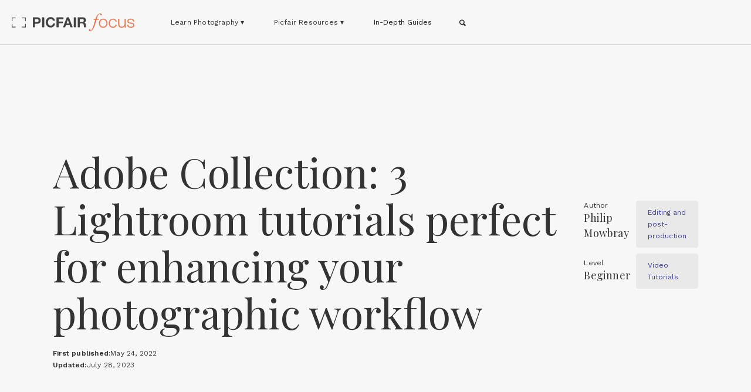

--- FILE ---
content_type: text/html; charset=utf-8
request_url: https://focus.picfair.com/articles/adobe-collection-3-lightroom-tutorials-perfect-for-enhancing-your-photographic-workflow
body_size: 12494
content:
<!DOCTYPE html><!-- Last Published: Thu Jan 22 2026 15:42:29 GMT+0000 (Coordinated Universal Time) --><html data-wf-domain="focus.picfair.com" data-wf-page="5f58a0776ef315640e38185d" data-wf-site="5f5104e23978d80e8e442737" data-wf-collection="5f58a0776ef31570cd38185b" data-wf-item-slug="adobe-collection-3-lightroom-tutorials-perfect-for-enhancing-your-photographic-workflow"><head><meta charset="utf-8"/><title>Focus: Adobe Collection: 3 Lightroom tutorials perfect for enhancing your photographic workflow</title><meta content="Focus: See how to make significant improvements on how you sort, organise &amp; work with your photos with the help of these 3 Lightroom tutorials." name="description"/><meta content="Focus: Adobe Collection: 3 Lightroom tutorials perfect for enhancing your photographic workflow" property="og:title"/><meta content="Focus: See how to make significant improvements on how you sort, organise &amp; work with your photos with the help of these 3 Lightroom tutorials." property="og:description"/><meta content="https://cdn.prod.website-files.com/5f58a077d654db1a689fd95b/628cd6a22d5a233238ad0816_Frame%2027Enhancing%20Workflow%20(1)%20(1).webp" property="og:image"/><meta content="Focus: Adobe Collection: 3 Lightroom tutorials perfect for enhancing your photographic workflow" property="twitter:title"/><meta content="Focus: See how to make significant improvements on how you sort, organise &amp; work with your photos with the help of these 3 Lightroom tutorials." property="twitter:description"/><meta content="https://cdn.prod.website-files.com/5f58a077d654db1a689fd95b/628cd6a22d5a233238ad0816_Frame%2027Enhancing%20Workflow%20(1)%20(1).webp" property="twitter:image"/><meta property="og:type" content="website"/><meta content="summary_large_image" name="twitter:card"/><meta content="width=device-width, initial-scale=1" name="viewport"/><link href="https://cdn.prod.website-files.com/5f5104e23978d80e8e442737/css/focus-8cd164.webflow.shared.b6683a736.min.css" rel="stylesheet" type="text/css" integrity="sha384-tmg6c2VlJA7uc+JumbbOD9EKVg6pYjWqoocXsSZ/3qfcXSq7pGIb5xI+YvygrqL0" crossorigin="anonymous"/><link href="https://fonts.googleapis.com" rel="preconnect"/><link href="https://fonts.gstatic.com" rel="preconnect" crossorigin="anonymous"/><script src="https://ajax.googleapis.com/ajax/libs/webfont/1.6.26/webfont.js" type="text/javascript"></script><script type="text/javascript">WebFont.load({  google: {    families: ["Work Sans:regular,600,800","Playfair Display:regular,800,italic,800italic","DM Mono:regular,500"]  }});</script><script type="text/javascript">!function(o,c){var n=c.documentElement,t=" w-mod-";n.className+=t+"js",("ontouchstart"in o||o.DocumentTouch&&c instanceof DocumentTouch)&&(n.className+=t+"touch")}(window,document);</script><link href="https://cdn.prod.website-files.com/5f5104e23978d80e8e442737/5f928cd8bd42e451d266d82c_Focus-favicon.jpg" rel="shortcut icon" type="image/x-icon"/><link href="https://cdn.prod.website-files.com/5f5104e23978d80e8e442737/5f928cddddbb940ddd34a1a4_Focus-webclip.jpg" rel="apple-touch-icon"/><script async="" src="https://www.googletagmanager.com/gtag/js?id=G-9SW06DSKWN"></script><script type="text/javascript">window.dataLayer = window.dataLayer || [];function gtag(){dataLayer.push(arguments);}gtag('set', 'developer_id.dZGVlNj', true);gtag('js', new Date());gtag('config', 'G-9SW06DSKWN');</script><!--Version: 2.1-->
<!--See https://github.com/picfair/fleetnation/wiki/An-Overview for info about this file-->

<!-- Google Tag Manager -->
<script>(function(w,d,s,l,i){w[l]=w[l]||[];w[l].push({'gtm.start':
    new Date().getTime(),event:'gtm.js'});var f=d.getElementsByTagName(s)[0],
  j=d.createElement(s),dl=l!='dataLayer'?'&l='+l:'';j.async=true;j.src=
  'https://www.googletagmanager.com/gtm.js?id='+i+dl;f.parentNode.insertBefore(j,f);
})(window,document,'script','dataLayer','GTM-MB3T4WL');</script>
<!-- End Google Tag Manager -->

<!--Custom utility classes-->
<style>
  /*Free views exceeded*/
  body.free-views-exceeded .show-if-views-exceeded { display: block !important; }
  body.free-views-exceeded .hide-if-views-exceeded { display: none !important; }

  /*Hidden unless specific account is added to body*/
  .show-if-anon, .show-if-free, .show-if-plus { display: none !important; }
  body.account-type-anon .show-if-anon { display: block !important; }
  body.account-type-free .show-if-free { display: block !important; }
  body.account-type-plus .show-if-plus { display: block !important; }
</style>

<script>
  document.addEventListener('DOMContentLoaded', function() {

    // Utility functions
    function updateLinksWithPfUrlAndSetPfSrc(pfUrl) {
      // Select all anchor tags containing $CTA-PATH$
      const links = document.querySelectorAll('a[href*="pfsrc=focus~$CTA-PATH$"]');

      links.forEach(link => {
        const url = new URL(link.href);

        // Replace $CTA-PATH$ in the query string with current path
        const updatedSearchStrings = url.search.replace('$CTA-PATH$', window.location.pathname);

        // Update link url
        link.href = `${pfUrl}${updatedSearchStrings}`;
      });
    }

    function storeOutbrainClickId() {
      // check if outbrain click id query param is present
      const currentUrl = new URL(window.location.href);
      const params = new URLSearchParams(currentUrl.search.slice(1));
      const outbrainClickId = params.get('OutbrainClickId');

      if (outbrainClickId) {
        // set id as a cookie on Picfair
        Cookies.set('outbrainClickId', outbrainClickId, { domain: 'picfair.com', secure: true, expires: 7 })
      }
    }

    storeOutbrainClickId()

    // Sign up banner
    const signUpBanner = document.querySelector('.sign-up-banner');

    function showSignUpBanner() {
      if (!Cookies.get('sign-up-banner-dismissed') && signUpBanner) {
        signUpBanner.style.display = 'block';
      }
    }

    function dismissSignUpBanner() {
      signUpBanner.style.display = 'none';
      Cookies.set('sign-up-banner-dismissed', 'true', { expires: 365 * 10 });
    }

    // Attach dismiss event listener (assuming there's a button with ID 'dismiss-banner-btn')
    const signUpBannerCloseButton = document.querySelector('.sign-up-banner-close-btn');
    if (signUpBannerCloseButton) {
      signUpBannerCloseButton.addEventListener('click', dismissSignUpBanner);
    }

    // Speak to Picfair
    $(document).ready(function() {
      let rootDomain = window.location.hostname.split('.').slice(1).join('.');
      let baseUrl = null;

      // Picfair or QA
      if (rootDomain === 'picfair.com') {
        baseUrl = 'https://www.picfair.com';
      } else {
        baseUrl = 'https://www.carlosfair.com';
      }

      // addVisitCount();

      $.ajax({
        type: "GET",
        dataType: "json",
        xhrFields: { withCredentials: true },
        headers: {
          Accept: "application/json; charset=utf-8"
        },
        url: baseUrl + '/api/one/info/whoami',
        success: function (response) {
          let body = $('body');

          const freePfUrl = `${baseUrl}/account/picfair_plus/new`;

          if (response.subscriber_type === 'plus') {
            // Account with plus
            body.addClass('account-type-plus');
            updateLinksWithPfUrlAndSetPfSrc(baseUrl);
          } else if (response.subscriber_type === 'free') {
            // Account with free
            body.addClass('account-type-free');
            updateLinksWithPfUrlAndSetPfSrc(freePfUrl);
            // if (isMaxVisitCountExceeded(FREE_USER_MAX_PAGE_VIEWS)) body.addClass('free-views-exceeded');
          } else {
            // Anon user
            body.addClass('account-type-anon');
            showSignUpBanner();
            updateLinksWithPfUrlAndSetPfSrc(baseUrl);
            // if (isMaxVisitCountExceeded(ANON_MAX_PAGE_VIEWS)) body.addClass('free-views-exceeded');
          }

      },
      error: function (error) {
        console.log("Picfair API error: ", error);
      }
    });
  });
});
</script>

<!--Essential for getting/setting cookies-->
<script defer src="https://cdn.jsdelivr.net/npm/js-cookie@rc/dist/js.cookie.min.js"></script>
<!--Tracking of page views and plus subscribers-->
<style>
		.newsletter-article {
    	padding: 20px 40px;
      background: #e9e9e9;
      border-radius: 4px;
    }
    
    .rich-text div {
    /* padding-bottom: 0 !important; */
    }
    .w-rte-editable h6, .rich-text h6 {

    }
	@media only screen and (min-width: 991px) {
	.w-richtext-figure-type-video {
  	/* width: 160% !important;
    margin-left: -30% !important;
    max-width: 160% !important; */
    padding-bottom: 50% !important;
    overflow: hidden;
    border-radius: 4px;
  }
  figure.w-richtext-figure-type-video   {
    /*margin: 20px 0 20px -30% !important; */
  }
  }
	.override_icon {
   	fill: #fff !important;

    }
  .search-input-3.search_white {
  	border-bottom: 1px solid #f7f7f7;
    color: #f7f7f7;
  }
  .search-input-3.search_white::-webkit-input-placeholder { /* Chrome/Opera/Safari */
  color: #f7f7f7;
  }
  .search-input-3.search_white::-moz-placeholder { /* Firefox 19+ */
    color: #f7f7f7;
  }
  .search-input-3.search_white:-ms-input-placeholder { /* IE 10+ */
    color: #f7f7f7;
  }
  .search-input-3.search_white:-moz-placeholder { /* Firefox 18- */
    color: #f7f7f7;
  }
  .blog-slider-section {
    display: none;
  }
  .blog-slider {
    opacity: 0;		
  }
  .w-slider-mask div {
    background-size: cover;
    background-position: center center;
  }
  
  .free-views-exceeded .main-content {
  	height: 500px;
    overflow: hidden;
  }
  
  hr {
  	background: #D64513;
    border: 0;
    height: 1px;
    width: 620px;
    margin: 40px auto 30px auto;
  }
  .small-picfair-logo svg:hover {
  	fill: #AF5AA0;
  }
  .text-block-14 {
  	vertical-align: top;
   }
   
   .content-cta{
   	background: #fff !important;
		color: #000 !important;
		border-radius: 4px !important;
		padding: 20px !important;
		justify-content: space-between;
		padding-bottom: 20px !important;
		font-family: 'work sans';
		-webkit-align-items: center;
		margin: 30px 0 40px 0 !important;
		display: flex;
    }
   .content-cta p {
   	width: initial !important;
    padding: initial !important;
    margin: initial !important;
    }
    .content-cta-button {
    background: #D64513 !important;
		border-radius: 4px !important;
		margin-left: 20px !important;
		padding: 10px 20px !important;
		color: #f7f7f7 !important;
		flex-shrink: 0 !important;
		}
    @media only screen and (max-width: 481px) {
   		.content-cta{
    		flex-direction: column;
     		}
      .content-cta-button {
      	margin: 20px 0 0 0;
        margin-left: 0px !important;
        width: 100%;
        }
   	}
</style></head><body class="body is-counted-visit"><div class="new-article"><div class="show-if-free show-if-anon"><div class="user-spacer"></div></div><div class="article_header"><div class="extended_only w-condition-invisible"><a href="#" class="link-block-44 guide-pill article-guide w-inline-block"><div class="text-block-69 w-dyn-bind-empty"></div></a><h1 class="article_heading heading_extended">Adobe Collection: 3 Lightroom tutorials perfect for enhancing your photographic workflow</h1><div class="date_wrapper guide-date"><div class="text-block-88"><strong>First published:</strong></div><div class="text-block-88">May 24, 2022</div></div><div class="date_wrapper guide-date last-date"><div class="text-block-88"><strong>Updated:</strong></div><div class="text-block-88">July 28, 2023</div></div><div class="div-block-30 smaller_one w-condition-invisible"><div class="div-block-37 w-clearfix"><div class="more_articles">Next article: </div><a href="#" class="link-25 w-dyn-bind-empty"></a><div class="trending_link guide-arrow"><img src="https://cdn.prod.website-files.com/5f5104e23978d80e8e442737/629614e7703804292d2acc2b_focus-arrow-right.svg" loading="lazy" alt=""/></div></div></div></div><header id="nav" class="sticky"><div class="show-if-free show-if-anon"><div class="user-spacer"></div></div><div class="show-if-free show-if-anon"><div class="mobile-banner"><a href="https://picfair.com?pfsrc=focus~$CTA-PATH$~header&amp;coupon_code" class="link-29">Save 50% on Picfair Plus with the code UPGRADE-50</a></div></div><div class="sticky_content_container w-clearfix"><div class="sticky_logo"><div class="sticky_header_left"><a href="/" class="link-block-30 w-inline-block"><img src="https://cdn.prod.website-files.com/5f5104e23978d80e8e442737/673d00236fbb733988c26f3c_picfairfocus.svg" loading="lazy" alt="" class="image-21"/><img src="https://cdn.prod.website-files.com/5f5104e23978d80e8e442737/628f6c030c586b7e172678a5_f.logo.svg" loading="lazy" alt="" class="image-26"/></a><img src="https://cdn.prod.website-files.com/5f5104e23978d80e8e442737/628e2849a8d620cbdf23f915_focus-menu-new.svg" loading="lazy" data-w-id="512fa7db-21b1-596b-70da-5ca62dd4b8e0" alt="" class="image-24"/><ul role="list" class="sub_nav"><li data-w-id="512fa7db-21b1-596b-70da-5ca62dd4b8e2" class="colour_categories menu_trigger_categories">Learn Photography ▾</li><li data-w-id="1d49046b-9841-cd73-c5a6-87563acfcf52" class="colour_categories menu_trigger_collections">Picfair Resources ▾</li><li data-w-id="512fa7db-21b1-596b-70da-5ca62dd4b8e4" class="list-item-18">Picfair Resources ▾</li></ul><a href="/guides" class="link-block-31 w-inline-block"><div class="text-block-43">In-Depth Guides</div></a><div data-w-id="98bd771f-b706-fe93-3d1d-f3a26e7a4fba" class="search_new_trigger"><img src="https://cdn.prod.website-files.com/5f5104e23978d80e8e442737/628f382af50c26df1a9ae0ed_focus_search_icon.svg" loading="lazy" width="12" alt="" class="image-29"/></div></div></div><div class="sticky_menu_right"><div class="show-if-free show-if-anon"><div class="text-block-83"><em>Save 50% on Picfair Plus</em> with <br/>the code <strong>UPGRADE-50</strong></div></div><div class="show-if-free show-if-plus"><a href="https://picfair.com?pfsrc=focus~$CTA-PATH$~header&amp;coupon_code=UPGRADE-50" class="button-12 new_button w-button">Go to Picfair</a></div><div class="show-if-anon"><a href="https://picfair.com?pfsrc=focus~$CTA-PATH$~header&amp;coupon_code=UPGRADE-50" class="button-12 new_button w-button">Create Store</a></div></div></div><div class="sub_collections hidden menu_categories"><div class="w-dyn-list"><div role="list" class="collection-list-15 w-dyn-items"><div role="listitem" class="collection-item-15 w-dyn-item"><a href="/category/video" class="link-block-26 w-inline-block"><div class="text-block-38 cate-colour">Video Tutorials</div></a></div><div role="listitem" class="collection-item-15 w-dyn-item"><a href="/category/business-of-photography" class="link-block-26 w-inline-block"><div class="text-block-38 cate-colour">Business of photography</div></a></div><div role="listitem" class="collection-item-15 w-dyn-item"><a href="/category/post-production-tips" class="link-block-26 w-inline-block"><div class="text-block-38 cate-colour">Editing and post-production</div></a></div><div role="listitem" class="collection-item-15 w-dyn-item"><a href="/category/technique" class="link-block-26 w-inline-block"><div class="text-block-38 cate-colour">Technique</div></a></div><div role="listitem" class="collection-item-15 w-dyn-item"><a href="/category/for-beginners" class="link-block-26 w-inline-block"><div class="text-block-38 cate-colour">For beginners</div></a></div><div role="listitem" class="collection-item-15 w-dyn-item"><a href="/category/inspiration" class="link-block-26 w-inline-block"><div class="text-block-38 cate-colour">Inspiration</div></a></div><div role="listitem" class="collection-item-15 w-dyn-item"><a href="/category/photography-gear" class="link-block-26 w-inline-block"><div class="text-block-38 cate-colour">Photography gear</div></a></div><div role="listitem" class="collection-item-15 w-dyn-item"><a href="/category/photography-by-subject" class="link-block-26 w-inline-block"><div class="text-block-38 cate-colour">Photography by subject</div></a></div></div></div></div><div class="sub_collections hidden menu_collection"><div class="collection-list-wrapper-12 w-dyn-list"><div role="list" class="collection-list-16 w-dyn-items"><div role="listitem" class="w-dyn-item"><a href="/collection/gallery" class="link-block-27 w-inline-block"><div class="text-block-38">Picfair Image Galleries and Interviews</div></a></div><div role="listitem" class="w-dyn-item"><a href="/collection/picfair-tips-news-inspiration" class="link-block-27 w-inline-block"><div class="text-block-38">Picfair News and Article Roundups</div></a></div><div role="listitem" class="w-dyn-item"><a href="/collection/picfair-resources" class="link-block-27 w-inline-block"><div class="text-block-38">Picfair Stores Feature Guides and Tips</div></a></div><div role="listitem" class="w-dyn-item"><a href="/collection/sold-on-picfair-stores" class="link-block-27 w-inline-block"><div class="text-block-38">Sold on Picfair Stores</div></a></div></div></div><a href="/authors" class="link-block-32 w-inline-block"><div class="text-block-48">View by: Authors</div></a></div><div class="sub_collections hidden menu_search"><form action="/search" class="new_search w-form"><input class="search-input-5 w-input" maxlength="256" name="query" placeholder="Search everything" type="search" id="search" required=""/><input type="submit" class="search-button-5 w-button" value="Search"/></form></div><div class="mobile_menu_container"><div class="mobile_menu_top"><img src="https://cdn.prod.website-files.com/5f5104e23978d80e8e442737/6284aa263fd27dcab803d55f_focus_logo_orange.svg" loading="lazy" alt=""/><img src="https://cdn.prod.website-files.com/5f5104e23978d80e8e442737/628f306351dc433aaa289483_focus_mobile_close.svg" loading="lazy" data-w-id="6a31b3f7-fd67-a6d0-3931-7968cfe4075d" alt=""/></div><div class="mobile_menu_header"><div class="text-block-39">Learn Photography</div></div><div class="mobile-menu-clw w-dyn-list"><div role="list" class="mobile_menu_cl w-dyn-items"><div role="listitem" class="w-dyn-item"><a href="/category/video" class="link-block-28 mobile_menu_item w-inline-block"><div>Video Tutorials</div></a></div><div role="listitem" class="w-dyn-item"><a href="/category/business-of-photography" class="link-block-28 mobile_menu_item w-inline-block"><div>Business of photography</div></a></div><div role="listitem" class="w-dyn-item"><a href="/category/post-production-tips" class="link-block-28 mobile_menu_item w-inline-block"><div>Editing and post-production</div></a></div><div role="listitem" class="w-dyn-item"><a href="/category/technique" class="link-block-28 mobile_menu_item w-inline-block"><div>Technique</div></a></div><div role="listitem" class="w-dyn-item"><a href="/category/for-beginners" class="link-block-28 mobile_menu_item w-inline-block"><div>For beginners</div></a></div><div role="listitem" class="w-dyn-item"><a href="/category/inspiration" class="link-block-28 mobile_menu_item w-inline-block"><div>Inspiration</div></a></div><div role="listitem" class="w-dyn-item"><a href="/category/photography-gear" class="link-block-28 mobile_menu_item w-inline-block"><div>Photography gear</div></a></div><div role="listitem" class="w-dyn-item"><a href="/category/photography-by-subject" class="link-block-28 mobile_menu_item w-inline-block"><div>Photography by subject</div></a></div></div></div><div class="mobile_menu_header collections_header"><div class="text-block-39">Picfair resources</div></div><div class="mobile-menu-clw w-dyn-list"><div role="list" class="mobile_menu_cl w-dyn-items"><div role="listitem" class="w-dyn-item"><a href="/collection/picfair-tips-news-inspiration" class="link-block-28 mobile_menu_item w-inline-block"><div>Picfair News and Article Roundups</div></a></div><div role="listitem" class="w-dyn-item"><a href="/collection/picfair-resources" class="link-block-28 mobile_menu_item w-inline-block"><div>Picfair Stores Feature Guides and Tips</div></a></div><div role="listitem" class="w-dyn-item"><a href="/collection/sold-on-picfair-stores" class="link-block-28 mobile_menu_item w-inline-block"><div>Sold on Picfair Stores</div></a></div><div role="listitem" class="w-dyn-item"><a href="/collection/gallery" class="link-block-28 mobile_menu_item w-inline-block"><div>Picfair Image Galleries and Interviews</div></a></div></div></div><div class="mobile_menu_header collections_header"><div class="text-block-39">Guides</div></div><div class="mobile-menu-clw w-dyn-list"><div role="list" class="mobile_menu_cl w-dyn-items"><div role="listitem" class="w-dyn-item"><a href="/guides/the-ultimate-photography-jargon-buster" class="link-block-28 mobile_menu_item w-inline-block"><div>The Ultimate Photography Jargon-Buster</div></a></div><div role="listitem" class="w-dyn-item"><a href="/guides/the-ultimate-guide-to-selling-your-photography-with-tiktok" class="link-block-28 mobile_menu_item w-inline-block"><div>UPDATED FOR 2025: The Ultimate Guide to Selling your Photography with TikTok</div></a></div><div role="listitem" class="w-dyn-item"><a href="/guides/ultimate-guide-to-selling-photography" class="link-block-28 mobile_menu_item w-inline-block"><div>The Ultimate Guide to Selling Your Photography</div></a></div></div></div><a href="/about" class="link-block-29 mobile_menu_item_static author_link w-inline-block"><div>View by: Authors</div></a><a href="#" class="link-block-29 mobile_menu_item_static w-inline-block"><div>About Focus</div></a><form action="/search" class="search-4 w-form"><input class="mobile_menu_item_static link-block-29 mobile_search_input w-input" maxlength="256" name="query" placeholder="Search" type="search" id="search-2" required=""/><input type="submit" class="search-button-6 w-button" value="Search"/></form></div></header><div class="title-block"><h1 class="article_heading">Adobe Collection: 3 Lightroom tutorials perfect for enhancing your photographic workflow</h1><div class="date_wrapper"><div class="text-block-88"><strong>First published:</strong></div><div class="text-block-88">May 24, 2022</div></div><div class="date_wrapper"><div class="text-block-88"><strong>Updated:</strong></div><div class="text-block-88">July 28, 2023</div></div></div><div class="article_meta"><ul role="list" class="article_info"><li class="article_info_item"><div class="text-block-50 article_info_title">Author</div><div class="article_info_content">Philip Mowbray</div></li><li class="article_info_item level_section"><div class="text-block-50 article_info_title">Level</div><div class="article_info_content">Beginner</div></li><li class="article_info_item reading_section w-condition-invisible"><div class="text-block-50 article_info_title">Reading Time</div><div class="article_info_content w-dyn-bind-empty"></div></li></ul><div class="article_categories_category w-dyn-list"><div role="list" class="collection-list-29 w-dyn-items"><div role="listitem" class="collection-item-18 w-dyn-item"><a href="/category/post-production-tips" class="link-block-34 w-inline-block"><div class="text-block-51">Editing and post-production</div></a></div><div role="listitem" class="collection-item-18 w-dyn-item"><a href="/category/video" class="link-block-34 w-inline-block"><div class="text-block-51">Video Tutorials</div></a></div></div></div></div></div><div style="background-image:url(&quot;https://cdn.prod.website-files.com/5f58a077d654db1a689fd95b/628cdabfad48daa51a887521_NEW%20Organising%20Background.webp&quot;)" class="article-main-image w-condition-invisible"></div><div class="new_artcle_cover_caption w-condition-invisible"><img src="https://cdn.prod.website-files.com/5f5104e23978d80e8e442737/629612c9a52a1484f9cd1c47_focus-arrow-up.svg" loading="lazy" alt="" class="image-31"/><div class="text-block-53 w-condition-invisible w-dyn-bind-empty w-richtext"></div></div><div class="main_content_container"><p class="paragraph-13 standfast2">See how you can make significant improvements to how you sort, organise and edit your photo collection with these 3 simple-to-follow Lightroom tutorials</p><div class="new_rich_text w-richtext"><blockquote><strong>Exclusive Adobe discounts with Picfair Plus:<br/><br/>‍</strong>Picfair Plus users can take advantage of two exclusive discounts on Adobe products for photographers. <a href="https://www.picfair.com/account/adobe-discounts" target="_blank"><em>Read about the Adobe discounts here</em></a> and choose the one that is right for you.</blockquote><p>‍</p><h2><strong>1 </strong><a href="/articles/10-top-tips-to-improve-your-photography-workflow-in-lightroom" target="_blank">10 tips to speed up your workflow in Lightroom</a></h2><p>‍</p><p>Lightroom expert <a href="/author/james-abbott" target="_blank">James Abbott</a> shares 10 easy tips and tricks to help you speed up and improve your workflow in Adobe Lightroom.</p><p>‍</p><figure style="padding-bottom:56.206088992974244%" class="w-richtext-align-fullwidth w-richtext-figure-type-video"><div><iframe allowfullscreen="true" frameborder="0" scrolling="no" src="https://www.youtube.com/embed/2eOWAEh8_Wo?rel=0" title=""></iframe></div></figure><p>‍</p><h2><strong>2</strong> <a href="/articles/how-to-use-the-lightroom-catalog-system-to-organize-your-photo" target="_blank">Organise your photos with Catalogs</a></h2><p>‍</p><p>Learn how to efficiently manage your photoshoots and select your best images with the help of Lightroom Classic&#x27;s catalog system. Tutorial by <a href="/author/james-paterson" target="_blank">James Paterson</a>.</p><p>‍</p><figure style="padding-bottom:56.206088992974244%" class="w-richtext-align-fullwidth w-richtext-figure-type-video"><div><iframe allowfullscreen="true" frameborder="0" scrolling="no" src="https://www.youtube.com/embed/uWU4ibi8ZiE?rel=0" title="How to use the Lightroom Catalog system to organise your photos"></iframe></div></figure><div class="w-embed"><div class="cta-placeholder"></div></div><h2><strong>3</strong> <a href="/articles/how-to-master-keywording-tagging-and-metadata-for-your-images-using-adobe-lightroom" target="_blank">How to use keywording &amp; metadata in Lightroom</a></h2><p>‍</p><p>Save yourself time by adding tags and metadata to your images in Lightroom before sharing them online. Tutorial guided by Photoshop expert, James Paterson.</p><p>‍</p><figure style="padding-bottom:56.206088992974244%" class="w-richtext-align-fullwidth w-richtext-figure-type-video"><div><iframe allowfullscreen="true" frameborder="0" scrolling="no" src="https://www.youtube.com/embed/Im3LiUkMrfE" title="How to use keywording and metadata in Lightroom"></iframe></div></figure><p>‍</p><blockquote><strong>Exclusive Adobe discounts with Picfair Plus:<br/><br/></strong>Picfair Plus users can take advantage of two exclusive discounts on Adobe products for photographers. <a href="https://www.picfair.com/account/adobe-discounts" target="_blank"><em>Read about the Adobe discounts here</em></a> and choose the one that is right for you.</blockquote></div><div class="new_rich_text gallery_rich w-condition-invisible w-dyn-bind-empty w-richtext"></div><section class="cta-section show-if-free show-if-anon"><div class="content-cta"><div class="text-block-75">Save 50% on Picfair Plus with the code UPGRADE-50</div><a href="https://www.picfair.com/users/new?pfsrc=focus~$CTA-PATH$~in-article~version-3&amp;coupon_code=UPGRADE-50" class="content-cta-button w-button">Click to Redeem</a></div></section><div class="post_article_tags"><div class="w-dyn-list"><div role="list" class="collection-list-19 w-dyn-items"><div role="listitem" class="collection-item-19 w-dyn-item"><div class="text-block-63">#</div><a href="/tags/adobe-collection" class="link-23">adobe collection</a></div></div></div></div><div class="next_article w-condition-invisible"><div class="next_article_content"><div class="next_title"><div class="text-block-69 w-dyn-bind-empty"></div><div class="more_articles next_text w-dyn-bind-empty"></div></div><div class="div-block-30 w-condition-invisible"><div><img alt="" loading="lazy" style="background-image:none" src="https://cdn.prod.website-files.com/plugins/Basic/assets/placeholder.60f9b1840c.svg" class="image-32"/><div class="more_articles">Continue Reading: </div><a href="#" class="link-25 w-dyn-bind-empty"></a></div><div class="trending_link"><img src="https://cdn.prod.website-files.com/5f5104e23978d80e8e442737/629614e7703804292d2acc2b_focus-arrow-right.svg" loading="lazy" alt=""/></div></div></div><div class="div-block-29"></div><div class="more_articles all_articles">All articles from this series</div><div class="w-dyn-list"><div class="w-dyn-empty"><div>No items found.</div></div></div></div><div class="new_article_container"><div class="new_article_info_content"><div class="article_info"><div class="article_info_left"><div class="text-block-50 article_info_title">Author</div><div class="article_info_content">Philip Mowbray</div><div class="author_links"><a href="#" class="w-inline-block w-condition-invisible"><img src="https://cdn.prod.website-files.com/5f5104e23978d80e8e442737/63627b0307551fd895de4cfd_icon-FacebookLogo.svg" loading="lazy" alt="" class="author_link_icon"/></a><a href="#" class="w-inline-block w-condition-invisible"><img src="https://cdn.prod.website-files.com/5f5104e23978d80e8e442737/63627b0375f8acc72d84ddec_icon-InstagramLogo.svg" loading="lazy" alt="" class="author_link_icon"/></a><a href="#" class="w-inline-block w-condition-invisible"><img src="https://cdn.prod.website-files.com/5f5104e23978d80e8e442737/63627b03b4766720532998d8_icon-TwitterLogo.svg" loading="lazy" alt="" class="author_link_icon"/></a><a href="https://www.linkedin.com/in/philip-mowbray-03a43250/" target="_blank" class="w-inline-block"><img src="https://cdn.prod.website-files.com/5f5104e23978d80e8e442737/63627b03b8306e946b6bbad7_icon-LinkedinLogo.svg" loading="lazy" alt="" class="author_link_icon"/></a><a href="https://philipmowbray.picfair.com/" target="_blank" class="w-inline-block"><img src="https://cdn.prod.website-files.com/5f5104e23978d80e8e442737/63627b031083c8a49fabea19_icon-LinkSimple.svg" loading="lazy" alt="" class="author_link_icon"/></a></div><p class="paragraph-14">Philip is the Editor of Focus.</p><a href="/author/philip-mowbray" class="link-21">View all articles</a></div></div><div class="article_info_right"><div class="article_categories_category w-dyn-list"><div role="list" class="collection-list-18 w-dyn-items"><div role="listitem" class="collection-item-18 w-dyn-item"><a href="/category/post-production-tips" class="link-block-34 w-inline-block"><div class="text-block-51">Editing and post-production</div></a></div><div role="listitem" class="collection-item-18 w-dyn-item"><a href="/category/video" class="link-block-34 w-inline-block"><div class="text-block-51">Video Tutorials</div></a></div></div></div></div></div></div></div><div class="show-if-free show-if-anon"><div class="picfair_banner_02 banner_alt_01"><div class="banner_left w-clearfix"><img src="https://cdn.prod.website-files.com/5f5104e23978d80e8e442737/6336fea326eeced88a790312_picfair-icon%2Bwordmark-black.svg" loading="lazy" alt="" class="image-22 cta_logo"/><div class="banner_header banner_header_dark"><strong>Ready to kickstart your photography business?</strong></div><p class="paragraph paragraph_dark">Start your own photography store with a beautiful and customisable showcase for your photos, complete with all the tools you need to sell your images as prints &amp; digital downloads.<br/><br/>Save 50% on Picfair Plus with the code <strong>UPGRADE-50</strong></p><a href="https://www.picfair.com?pfsrc=focus~$CTA-PATH$~footer&amp;coupon_code=UPGRADE-50" class="button-12 banner-button w-button">Click to redeem</a></div><div class="banner_right"><img src="https://cdn.prod.website-files.com/5f5104e23978d80e8e442737/662fbf2d459c7fe882a5cb60_focus-new-themes.webp" loading="lazy" sizes="239.875px" srcset="https://cdn.prod.website-files.com/5f5104e23978d80e8e442737/662fbf2d459c7fe882a5cb60_focus-new-themes-p-500.webp 500w, https://cdn.prod.website-files.com/5f5104e23978d80e8e442737/662fbf2d459c7fe882a5cb60_focus-new-themes.webp 742w" alt="" class="image-23"/></div></div></div><div class="related_articles_container"><div class="w-dyn-list"><div role="list" class="collection-list-17 w-dyn-items"><div id="w-node-_18579c8a-aac2-400e-d0d0-0d60612e3468-0e38185d" role="listitem" class="collection-item-16 w-dyn-item"><a href="/articles/images-sold-on-picfair-stores-january-14-2026-gallery" class="trending_content w-inline-block"><div style="background-image:url(&quot;https://cdn.prod.website-files.com/5f58a077d654db1a689fd95b/6966b6c233e91522470bc4fc_picfair-013319846-bee-bottoms-up-fu-PREVIEW-ONLY.jpg&quot;)" class="div-block-28"></div><div class="text-block-46">Images Sold on Picfair Stores | January 14, 2026 Gallery</div></a><div class="trending_link"><img src="https://cdn.prod.website-files.com/5f5104e23978d80e8e442737/629614e7703804292d2acc2b_focus-arrow-right.svg" loading="lazy" alt=""/></div></div><div id="w-node-_18579c8a-aac2-400e-d0d0-0d60612e3468-0e38185d" role="listitem" class="collection-item-16 w-dyn-item"><a href="/articles/pocketdispo-has-just-released-a-pro-version-of-their-disposable-camera-lens-heres-why-its-another-brilliant-addition-to-your-kit-bag" class="trending_content w-inline-block"><div style="background-image:url(&quot;https://cdn.prod.website-files.com/5f58a077d654db1a689fd95b/6968f17c6303462ce76efa6f_Split-3.jpg&quot;)" class="div-block-28"></div><div class="text-block-46">PocketDispo Has Released a Pro Version of Their Disposable Camera Lens: Here’s Why It’s Another Brilliant Addition to Your Kit Bag</div></a><div class="trending_link"><img src="https://cdn.prod.website-files.com/5f5104e23978d80e8e442737/629614e7703804292d2acc2b_focus-arrow-right.svg" loading="lazy" alt=""/></div></div><div id="w-node-_18579c8a-aac2-400e-d0d0-0d60612e3468-0e38185d" role="listitem" class="collection-item-16 w-dyn-item"><a href="/articles/how-a-phone-clamp-for-your-tripod-can-elevate-your-mobile-phone-photography-featuring-a-standout-example" class="trending_content w-inline-block"><div style="background-image:url(&quot;https://cdn.prod.website-files.com/5f58a077d654db1a689fd95b/695992292ab7a3d768aadf36_DSCF5214.jpg&quot;)" class="div-block-28"></div><div class="text-block-46">How a Phone Clamp for Your Tripod Can Elevate Your Mobile Photography (Featuring a Standout Example)</div></a><div class="trending_link"><img src="https://cdn.prod.website-files.com/5f5104e23978d80e8e442737/629614e7703804292d2acc2b_focus-arrow-right.svg" loading="lazy" alt=""/></div></div><div id="w-node-_18579c8a-aac2-400e-d0d0-0d60612e3468-0e38185d" role="listitem" class="collection-item-16 w-dyn-item"><a href="/articles/picfair-picks-top-10-images-of-december-2025" class="trending_content w-inline-block"><div style="background-image:url(&quot;https://cdn.prod.website-files.com/5f58a077d654db1a689fd95b/6952a176ff04fe1ab3b331f7_picfair-023864035-untitled-fu-PREVIEW-ONLY.jpg&quot;)" class="div-block-28"></div><div class="text-block-46">Picfair Picks: Top 10 Images of December, 2025</div></a><div class="trending_link"><img src="https://cdn.prod.website-files.com/5f5104e23978d80e8e442737/629614e7703804292d2acc2b_focus-arrow-right.svg" loading="lazy" alt=""/></div></div><div id="w-node-_18579c8a-aac2-400e-d0d0-0d60612e3468-0e38185d" role="listitem" class="collection-item-16 w-dyn-item"><a href="/articles/whats-been-selling-in-picfair-stores-december-30-2025-gallery" class="trending_content w-inline-block"><div style="background-image:url(&quot;https://cdn.prod.website-files.com/5f58a077d654db1a689fd95b/69529b6a199d255cfcd1787e_picfair-017526571-father-ascends-fu-PREVIEW-ONLY.jpg&quot;)" class="div-block-28"></div><div class="text-block-46">What&#x27;s Been Selling in Picfair Stores? December 30, 2025 Gallery</div></a><div class="trending_link"><img src="https://cdn.prod.website-files.com/5f5104e23978d80e8e442737/629614e7703804292d2acc2b_focus-arrow-right.svg" loading="lazy" alt=""/></div></div><div id="w-node-_18579c8a-aac2-400e-d0d0-0d60612e3468-0e38185d" role="listitem" class="collection-item-16 w-dyn-item"><a href="/articles/whats-been-selling-in-picfair-stores-december-17-2025-gallery" class="trending_content w-inline-block"><div style="background-image:url(&quot;https://cdn.prod.website-files.com/5f58a077d654db1a689fd95b/694042a31567df8e308105fe_picfair-022634081-dinners-ready-fu-PREVIEW-ONLY.jpg&quot;)" class="div-block-28"></div><div class="text-block-46">What&#x27;s Been Selling in Picfair Stores? December 17, 2025 Gallery</div></a><div class="trending_link"><img src="https://cdn.prod.website-files.com/5f5104e23978d80e8e442737/629614e7703804292d2acc2b_focus-arrow-right.svg" loading="lazy" alt=""/></div></div><div id="w-node-_18579c8a-aac2-400e-d0d0-0d60612e3468-0e38185d" role="listitem" class="collection-item-16 w-dyn-item"><a href="/articles/best-photos-of-2025-the-top-25-images-from-picfair-stores" class="trending_content w-inline-block"><div style="background-image:url(&quot;https://cdn.prod.website-files.com/5f58a077d654db1a689fd95b/692dd41b6275bcd389fb4980_picfair-021769268-untitled-fu-PREVIEW-ONLY.jpg&quot;)" class="div-block-28"></div><div class="text-block-46">Best Photos of 2025: The Top 25 Images from Picfair Stores</div></a><div class="trending_link"><img src="https://cdn.prod.website-files.com/5f5104e23978d80e8e442737/629614e7703804292d2acc2b_focus-arrow-right.svg" loading="lazy" alt=""/></div></div><div id="w-node-_18579c8a-aac2-400e-d0d0-0d60612e3468-0e38185d" role="listitem" class="collection-item-16 w-dyn-item"><a href="/articles/whats-been-selling-in-picfair-stores-december-3-2025-gallery" class="trending_content w-inline-block"><div style="background-image:url(&quot;https://cdn.prod.website-files.com/5f58a077d654db1a689fd95b/692ed220a6c57db0bc7d5637_picfair-013076095-dawn-on-windermere-fu-PREVIEW-ONLY.jpg&quot;)" class="div-block-28"></div><div class="text-block-46">What&#x27;s Been Selling in Picfair Stores? December 3, 2025 Gallery</div></a><div class="trending_link"><img src="https://cdn.prod.website-files.com/5f5104e23978d80e8e442737/629614e7703804292d2acc2b_focus-arrow-right.svg" loading="lazy" alt=""/></div></div><div id="w-node-_18579c8a-aac2-400e-d0d0-0d60612e3468-0e38185d" role="listitem" class="collection-item-16 w-dyn-item"><a href="/articles/images-albums-feature-release" class="trending_content w-inline-block"><div style="background-image:url(&quot;https://cdn.prod.website-files.com/5f58a077d654db1a689fd95b/69270d1dcf5ba89096c86711_Frame%2027.png&quot;)" class="div-block-28"></div><div class="text-block-46">A New Image Management &amp; Album Interface for Picfair Stores</div></a><div class="trending_link"><img src="https://cdn.prod.website-files.com/5f5104e23978d80e8e442737/629614e7703804292d2acc2b_focus-arrow-right.svg" loading="lazy" alt=""/></div></div></div></div></div></div><div class="sign-up-banner"><div class="banner-content w-clearfix"><div class="text-block-89">Ready to create your Photography Store?</div><img src="https://cdn.prod.website-files.com/5f5104e23978d80e8e442737/674057ee27b976f0ebf133e9_white-close.svg" loading="lazy" alt="" class="image-43 sign-up-banner-close-btn"/><a href="https://picfair.com?pfsrc=focus~$CTA-PATH$~header&amp;coupon_code=UPGRADE-50" class="button-12 banner-button button-white w-button">Start Now</a></div></div><div id="footer" class="footer"><div class="footer_content"><div class="footer_column"><img src="https://cdn.prod.website-files.com/5f5104e23978d80e8e442737/631a562fb7fc546e1a36d493_focus_logo_update_white.svg" loading="lazy" alt="" class="image-25"/></div><div class="footer_column w-clearfix"><a href="/about" class="footer_links">About Focus</a><a href="/authors" class="footer_links">Authors</a><a href="https://www.picfair.com/legals/privacy" class="footer_links">Privacy Policy</a><a href="https://focus.picfair.com/articles/focus-we-want-your-submissions" class="footer_links">Submit an article</a><a href="https://www.picfair.com/support/tickets/new" class="footer_links">Contact Us</a><a href="/mailing-list" class="footer_links">Mailing List</a><a href="https://www.picfair.com" class="footer_links">Picfair.com</a></div><div class="footer_column"><div class="text-block-33"><strong>Categories</strong></div><div class="w-dyn-list"><div role="list" class="w-dyn-items"><div role="listitem" class="collection-item-13 w-clearfix w-dyn-item"><a href="/category/video" class="footer_links">Video Tutorials</a></div><div role="listitem" class="collection-item-13 w-clearfix w-dyn-item"><a href="/category/business-of-photography" class="footer_links">Business of photography</a></div><div role="listitem" class="collection-item-13 w-clearfix w-dyn-item"><a href="/category/post-production-tips" class="footer_links">Editing and post-production</a></div><div role="listitem" class="collection-item-13 w-clearfix w-dyn-item"><a href="/category/technique" class="footer_links">Technique</a></div><div role="listitem" class="collection-item-13 w-clearfix w-dyn-item"><a href="/category/for-beginners" class="footer_links">For beginners</a></div><div role="listitem" class="collection-item-13 w-clearfix w-dyn-item"><a href="/category/inspiration" class="footer_links">Inspiration</a></div><div role="listitem" class="collection-item-13 w-clearfix w-dyn-item"><a href="/category/photography-gear" class="footer_links">Photography gear</a></div><div role="listitem" class="collection-item-13 w-clearfix w-dyn-item"><a href="/category/photography-by-subject" class="footer_links">Photography by subject</a></div></div></div></div><div class="footer_column"><div class="text-block-33"><strong>Collections<br/></strong></div><div class="w-dyn-list"><div role="list" class="w-dyn-items"><div role="listitem" class="footer_list_item w-clearfix w-dyn-item"><a href="/collection/picfair-tips-news-inspiration" class="footer_links">Picfair News and Article Roundups</a></div><div role="listitem" class="footer_list_item w-clearfix w-dyn-item"><a href="/collection/picfair-resources" class="footer_links">Picfair Stores Feature Guides and Tips</a></div><div role="listitem" class="footer_list_item w-clearfix w-dyn-item"><a href="/collection/sold-on-picfair-stores" class="footer_links">Sold on Picfair Stores</a></div><div role="listitem" class="footer_list_item w-clearfix w-dyn-item"><a href="/collection/gallery" class="footer_links">Picfair Image Galleries and Interviews</a></div><div role="listitem" class="footer_list_item w-clearfix w-dyn-item"><a href="/collection/how-i-got-that-shot" class="footer_links">How I got that shot</a></div><div role="listitem" class="footer_list_item w-clearfix w-dyn-item"><a href="/collection/how-to-guides" class="footer_links">How to guides</a></div><div role="listitem" class="footer_list_item w-clearfix w-dyn-item"><a href="/collection/top-tips" class="footer_links">Top tips</a></div><div role="listitem" class="footer_list_item w-clearfix w-dyn-item"><a href="/collection/video-tutorials" class="footer_links">Video tutorials</a></div></div></div><ul role="list" class="forced_list w-list-unstyled"><li class="list-item-17 w-clearfix"><a href="/authors" class="footer_links">View by: Authors</a></li><li class="list-item-17 w-clearfix"><a href="/guides/ultimate-guide-to-selling-photography" class="footer_links">Guide: Selling your Photography</a></li></ul></div><div class="footer_column w-clearfix"><div class="text-block-33"><strong>Popular Tags<br/></strong></div><a href="/tags/lightroom" class="footer_links">#lightroom</a><a href="/tags/photoshop" class="footer_links">#photoshop</a><a href="/tags/landscape-photography" class="footer_links">#landscape photography</a><a href="/tags/wildlife-photography" class="footer_links">#wildlife photography</a><a href="/tags/astrophotography" class="footer_links">#astrophotography</a><a href="/tags/travel-photography" class="footer_links">#travel photography</a><a href="/tags/mobile-photography" class="footer_links">#mobile photography</a><a href="/tags/portrait-photography" class="footer_links">#portrait photography</a></div></div></div><script src="https://d3e54v103j8qbb.cloudfront.net/js/jquery-3.5.1.min.dc5e7f18c8.js?site=5f5104e23978d80e8e442737" type="text/javascript" integrity="sha256-9/aliU8dGd2tb6OSsuzixeV4y/faTqgFtohetphbbj0=" crossorigin="anonymous"></script><script src="https://cdn.prod.website-files.com/5f5104e23978d80e8e442737/js/webflow.schunk.36b8fb49256177c8.js" type="text/javascript" integrity="sha384-4abIlA5/v7XaW1HMXKBgnUuhnjBYJ/Z9C1OSg4OhmVw9O3QeHJ/qJqFBERCDPv7G" crossorigin="anonymous"></script><script src="https://cdn.prod.website-files.com/5f5104e23978d80e8e442737/js/webflow.schunk.dad29d6894b36b30.js" type="text/javascript" integrity="sha384-FeOVsF0WOx2KWgRpK7yDMjUoic1x+TD+4TvyhBh8/ewzkjlzS4SFLyBEvEsqJaNj" crossorigin="anonymous"></script><script src="https://cdn.prod.website-files.com/5f5104e23978d80e8e442737/js/webflow.5127a68d.c7d1cc098b5e5ce4.js" type="text/javascript" integrity="sha384-rAB92reQUp70B1SwzP7ekkRzjpmFxSRfNCrthGcGLqejwe9Z4r5UvR8A4TwvCqbg" crossorigin="anonymous"></script><!-- Google Tag Manager (noscript) -->
<noscript><iframe src="https://www.googletagmanager.com/ns.html?id=GTM-MB3T4WL"
height="0" width="0" style="display:none;visibility:hidden"></iframe></noscript>
<!-- End Google Tag Manager (noscript) -->

<script type=“text/javascript”>
	// Active campaign
    (function(e,t,o,n,p,r,i){e.visitorGlobalObjectAlias=n;e[e.visitorGlobalObjectAlias]=e[e.visitorGlobalObjectAlias]||function(){(e[e.visitorGlobalObjectAlias].q=e[e.visitorGlobalObjectAlias].q||[]).push(arguments)};e[e.visitorGlobalObjectAlias].l=(new Date).getTime();r=t.createElement(“script”);r.src=o;r.async=true;i=t.getElementsByTagName(“script”)[0];i.parentNode.insertBefore(r,i)})(window,document,“https://diffuser-cdn.app-us1.com/diffuser/diffuser.js”,“vgo”);
    vgo(‘setAccount’, ‘1001681938’);
    vgo(‘setTrackByDefault’, true);
    vgo(‘process’);
</script><!-- Go to www.addthis.com/dashboard to customize your tools --> 
<script>
    window.onload = () => {
        const images = [...document.querySelectorAll('[data-cms="image"]')].map(el => el.style.backgroundImage);

        if (images.length !== 0) {
            let slides = [...document.querySelectorAll('[data-cms="slide"]')];
            const leftArrow = document.querySelector('[data-cms="left-arrow"]');
            const rightArrow = document.querySelector('[data-cms="right-arrow"]');

            if (images.length <= 1) {
                [leftArrow, rightArrow].forEach(el => el.style.display = 'none');
            }

            images.forEach((image, i) => slides[i].style.backgroundImage = image);

            const parent = slides[0].parentElement;
            slides.forEach((slide, i) => {
                if (i >= images.length) {
                    parent.removeChild(slide);
                }
                slide.style.transition = 'transform 500ms ease 0s';
            });

            slides = [...document.querySelectorAll('[data-cms="slide"]')];

            const parentWidth = parent.offsetWidth;
            const maxX = (parentWidth * (slides.length)) * -1;

            let currentX = 0;

            [leftArrow, rightArrow].forEach((arrow, i) => {
                $(arrow).off();
                const direction = i === 0 ? 'left' : 'right';
                arrow.addEventListener('click', () => {
                    if (direction === 'left') {
                        if (currentX === 0) {
                            currentX = maxX + parentWidth;
                        } else {
                            currentX = currentX + parentWidth;
                        }
                    } else {
                        let newX = currentX - parentWidth;
                        if (newX === maxX) {
                            newX = 0;
                        }
                        currentX = newX;
                    }
                    slides.forEach(slide => slide.style.transform = `translateX(${currentX}px)`);
                });
            });

            document.querySelector('[data-cms="slider"]').style.opacity = 1;
        }
    };
</script>

<script>
  window.addEventListener('DOMContentLoaded', (event) => {
    // This code searches for CTA sections and CTA placeholders
    // when they are on the page it will replace the placeholders with the CTA sections
    // placeholders are inserted inside of an article contents using class "cta-placeholder"

    const ctaSection = document.querySelector('.cta-section');
    const placeholders = document.querySelectorAll('.cta-placeholder');

    if (ctaSection) {
      if (placeholders.length > 0) {
        placeholders.forEach((placeholder) => {
          const ctaSectionClone = ctaSection.cloneNode(true); // Create a deep clone of the CTA
          placeholder.replaceWith(ctaSectionClone); // Replace the placeholder with the CTA clone
        });
      }

      // Remove the original CTA from the DOM
      ctaSection.remove();
    }
  });
</script></body></html>

--- FILE ---
content_type: text/css
request_url: https://cdn.prod.website-files.com/5f5104e23978d80e8e442737/css/focus-8cd164.webflow.shared.b6683a736.min.css
body_size: 23761
content:
html{-webkit-text-size-adjust:100%;-ms-text-size-adjust:100%;font-family:sans-serif}body{margin:0}article,aside,details,figcaption,figure,footer,header,hgroup,main,menu,nav,section,summary{display:block}audio,canvas,progress,video{vertical-align:baseline;display:inline-block}audio:not([controls]){height:0;display:none}[hidden],template{display:none}a{background-color:#0000}a:active,a:hover{outline:0}abbr[title]{border-bottom:1px dotted}b,strong{font-weight:700}dfn{font-style:italic}h1{margin:.67em 0;font-size:2em}mark{color:#000;background:#ff0}small{font-size:80%}sub,sup{vertical-align:baseline;font-size:75%;line-height:0;position:relative}sup{top:-.5em}sub{bottom:-.25em}img{border:0}svg:not(:root){overflow:hidden}hr{box-sizing:content-box;height:0}pre{overflow:auto}code,kbd,pre,samp{font-family:monospace;font-size:1em}button,input,optgroup,select,textarea{color:inherit;font:inherit;margin:0}button{overflow:visible}button,select{text-transform:none}button,html input[type=button],input[type=reset]{-webkit-appearance:button;cursor:pointer}button[disabled],html input[disabled]{cursor:default}button::-moz-focus-inner,input::-moz-focus-inner{border:0;padding:0}input{line-height:normal}input[type=checkbox],input[type=radio]{box-sizing:border-box;padding:0}input[type=number]::-webkit-inner-spin-button,input[type=number]::-webkit-outer-spin-button{height:auto}input[type=search]{-webkit-appearance:none}input[type=search]::-webkit-search-cancel-button,input[type=search]::-webkit-search-decoration{-webkit-appearance:none}legend{border:0;padding:0}textarea{overflow:auto}optgroup{font-weight:700}table{border-collapse:collapse;border-spacing:0}td,th{padding:0}@font-face{font-family:webflow-icons;src:url([data-uri])format("truetype");font-weight:400;font-style:normal}[class^=w-icon-],[class*=\ w-icon-]{speak:none;font-variant:normal;text-transform:none;-webkit-font-smoothing:antialiased;-moz-osx-font-smoothing:grayscale;font-style:normal;font-weight:400;line-height:1;font-family:webflow-icons!important}.w-icon-slider-right:before{content:""}.w-icon-slider-left:before{content:""}.w-icon-nav-menu:before{content:""}.w-icon-arrow-down:before,.w-icon-dropdown-toggle:before{content:""}.w-icon-file-upload-remove:before{content:""}.w-icon-file-upload-icon:before{content:""}*{box-sizing:border-box}html{height:100%}body{color:#333;background-color:#fff;min-height:100%;margin:0;font-family:Arial,sans-serif;font-size:14px;line-height:20px}img{vertical-align:middle;max-width:100%;display:inline-block}html.w-mod-touch *{background-attachment:scroll!important}.w-block{display:block}.w-inline-block{max-width:100%;display:inline-block}.w-clearfix:before,.w-clearfix:after{content:" ";grid-area:1/1/2/2;display:table}.w-clearfix:after{clear:both}.w-hidden{display:none}.w-button{color:#fff;line-height:inherit;cursor:pointer;background-color:#3898ec;border:0;border-radius:0;padding:9px 15px;text-decoration:none;display:inline-block}input.w-button{-webkit-appearance:button}html[data-w-dynpage] [data-w-cloak]{color:#0000!important}.w-code-block{margin:unset}pre.w-code-block code{all:inherit}.w-optimization{display:contents}.w-webflow-badge,.w-webflow-badge>img{box-sizing:unset;width:unset;height:unset;max-height:unset;max-width:unset;min-height:unset;min-width:unset;margin:unset;padding:unset;float:unset;clear:unset;border:unset;border-radius:unset;background:unset;background-image:unset;background-position:unset;background-size:unset;background-repeat:unset;background-origin:unset;background-clip:unset;background-attachment:unset;background-color:unset;box-shadow:unset;transform:unset;direction:unset;font-family:unset;font-weight:unset;color:unset;font-size:unset;line-height:unset;font-style:unset;font-variant:unset;text-align:unset;letter-spacing:unset;-webkit-text-decoration:unset;text-decoration:unset;text-indent:unset;text-transform:unset;list-style-type:unset;text-shadow:unset;vertical-align:unset;cursor:unset;white-space:unset;word-break:unset;word-spacing:unset;word-wrap:unset;transition:unset}.w-webflow-badge{white-space:nowrap;cursor:pointer;box-shadow:0 0 0 1px #0000001a,0 1px 3px #0000001a;visibility:visible!important;opacity:1!important;z-index:2147483647!important;color:#aaadb0!important;overflow:unset!important;background-color:#fff!important;border-radius:3px!important;width:auto!important;height:auto!important;margin:0!important;padding:6px!important;font-size:12px!important;line-height:14px!important;text-decoration:none!important;display:inline-block!important;position:fixed!important;inset:auto 12px 12px auto!important;transform:none!important}.w-webflow-badge>img{position:unset;visibility:unset!important;opacity:1!important;vertical-align:middle!important;display:inline-block!important}h1,h2,h3,h4,h5,h6{margin-bottom:10px;font-weight:700}h1{margin-top:20px;font-size:38px;line-height:44px}h2{margin-top:20px;font-size:32px;line-height:36px}h3{margin-top:20px;font-size:24px;line-height:30px}h4{margin-top:10px;font-size:18px;line-height:24px}h5{margin-top:10px;font-size:14px;line-height:20px}h6{margin-top:10px;font-size:12px;line-height:18px}p{margin-top:0;margin-bottom:10px}blockquote{border-left:5px solid #e2e2e2;margin:0 0 10px;padding:10px 20px;font-size:18px;line-height:22px}figure{margin:0 0 10px}figcaption{text-align:center;margin-top:5px}ul,ol{margin-top:0;margin-bottom:10px;padding-left:40px}.w-list-unstyled{padding-left:0;list-style:none}.w-embed:before,.w-embed:after{content:" ";grid-area:1/1/2/2;display:table}.w-embed:after{clear:both}.w-video{width:100%;padding:0;position:relative}.w-video iframe,.w-video object,.w-video embed{border:none;width:100%;height:100%;position:absolute;top:0;left:0}fieldset{border:0;margin:0;padding:0}button,[type=button],[type=reset]{cursor:pointer;-webkit-appearance:button;border:0}.w-form{margin:0 0 15px}.w-form-done{text-align:center;background-color:#ddd;padding:20px;display:none}.w-form-fail{background-color:#ffdede;margin-top:10px;padding:10px;display:none}label{margin-bottom:5px;font-weight:700;display:block}.w-input,.w-select{color:#333;vertical-align:middle;background-color:#fff;border:1px solid #ccc;width:100%;height:38px;margin-bottom:10px;padding:8px 12px;font-size:14px;line-height:1.42857;display:block}.w-input::placeholder,.w-select::placeholder{color:#999}.w-input:focus,.w-select:focus{border-color:#3898ec;outline:0}.w-input[disabled],.w-select[disabled],.w-input[readonly],.w-select[readonly],fieldset[disabled] .w-input,fieldset[disabled] .w-select{cursor:not-allowed}.w-input[disabled]:not(.w-input-disabled),.w-select[disabled]:not(.w-input-disabled),.w-input[readonly],.w-select[readonly],fieldset[disabled]:not(.w-input-disabled) .w-input,fieldset[disabled]:not(.w-input-disabled) .w-select{background-color:#eee}textarea.w-input,textarea.w-select{height:auto}.w-select{background-color:#f3f3f3}.w-select[multiple]{height:auto}.w-form-label{cursor:pointer;margin-bottom:0;font-weight:400;display:inline-block}.w-radio{margin-bottom:5px;padding-left:20px;display:block}.w-radio:before,.w-radio:after{content:" ";grid-area:1/1/2/2;display:table}.w-radio:after{clear:both}.w-radio-input{float:left;margin:3px 0 0 -20px;line-height:normal}.w-file-upload{margin-bottom:10px;display:block}.w-file-upload-input{opacity:0;z-index:-100;width:.1px;height:.1px;position:absolute;overflow:hidden}.w-file-upload-default,.w-file-upload-uploading,.w-file-upload-success{color:#333;display:inline-block}.w-file-upload-error{margin-top:10px;display:block}.w-file-upload-default.w-hidden,.w-file-upload-uploading.w-hidden,.w-file-upload-error.w-hidden,.w-file-upload-success.w-hidden{display:none}.w-file-upload-uploading-btn{cursor:pointer;background-color:#fafafa;border:1px solid #ccc;margin:0;padding:8px 12px;font-size:14px;font-weight:400;display:flex}.w-file-upload-file{background-color:#fafafa;border:1px solid #ccc;flex-grow:1;justify-content:space-between;margin:0;padding:8px 9px 8px 11px;display:flex}.w-file-upload-file-name{font-size:14px;font-weight:400;display:block}.w-file-remove-link{cursor:pointer;width:auto;height:auto;margin-top:3px;margin-left:10px;padding:3px;display:block}.w-icon-file-upload-remove{margin:auto;font-size:10px}.w-file-upload-error-msg{color:#ea384c;padding:2px 0;display:inline-block}.w-file-upload-info{padding:0 12px;line-height:38px;display:inline-block}.w-file-upload-label{cursor:pointer;background-color:#fafafa;border:1px solid #ccc;margin:0;padding:8px 12px;font-size:14px;font-weight:400;display:inline-block}.w-icon-file-upload-icon,.w-icon-file-upload-uploading{width:20px;margin-right:8px;display:inline-block}.w-icon-file-upload-uploading{height:20px}.w-container{max-width:940px;margin-left:auto;margin-right:auto}.w-container:before,.w-container:after{content:" ";grid-area:1/1/2/2;display:table}.w-container:after{clear:both}.w-container .w-row{margin-left:-10px;margin-right:-10px}.w-row:before,.w-row:after{content:" ";grid-area:1/1/2/2;display:table}.w-row:after{clear:both}.w-row .w-row{margin-left:0;margin-right:0}.w-col{float:left;width:100%;min-height:1px;padding-left:10px;padding-right:10px;position:relative}.w-col .w-col{padding-left:0;padding-right:0}.w-col-1{width:8.33333%}.w-col-2{width:16.6667%}.w-col-3{width:25%}.w-col-4{width:33.3333%}.w-col-5{width:41.6667%}.w-col-6{width:50%}.w-col-7{width:58.3333%}.w-col-8{width:66.6667%}.w-col-9{width:75%}.w-col-10{width:83.3333%}.w-col-11{width:91.6667%}.w-col-12{width:100%}.w-hidden-main{display:none!important}@media screen and (max-width:991px){.w-container{max-width:728px}.w-hidden-main{display:inherit!important}.w-hidden-medium{display:none!important}.w-col-medium-1{width:8.33333%}.w-col-medium-2{width:16.6667%}.w-col-medium-3{width:25%}.w-col-medium-4{width:33.3333%}.w-col-medium-5{width:41.6667%}.w-col-medium-6{width:50%}.w-col-medium-7{width:58.3333%}.w-col-medium-8{width:66.6667%}.w-col-medium-9{width:75%}.w-col-medium-10{width:83.3333%}.w-col-medium-11{width:91.6667%}.w-col-medium-12{width:100%}.w-col-stack{width:100%;left:auto;right:auto}}@media screen and (max-width:767px){.w-hidden-main,.w-hidden-medium{display:inherit!important}.w-hidden-small{display:none!important}.w-row,.w-container .w-row{margin-left:0;margin-right:0}.w-col{width:100%;left:auto;right:auto}.w-col-small-1{width:8.33333%}.w-col-small-2{width:16.6667%}.w-col-small-3{width:25%}.w-col-small-4{width:33.3333%}.w-col-small-5{width:41.6667%}.w-col-small-6{width:50%}.w-col-small-7{width:58.3333%}.w-col-small-8{width:66.6667%}.w-col-small-9{width:75%}.w-col-small-10{width:83.3333%}.w-col-small-11{width:91.6667%}.w-col-small-12{width:100%}}@media screen and (max-width:479px){.w-container{max-width:none}.w-hidden-main,.w-hidden-medium,.w-hidden-small{display:inherit!important}.w-hidden-tiny{display:none!important}.w-col{width:100%}.w-col-tiny-1{width:8.33333%}.w-col-tiny-2{width:16.6667%}.w-col-tiny-3{width:25%}.w-col-tiny-4{width:33.3333%}.w-col-tiny-5{width:41.6667%}.w-col-tiny-6{width:50%}.w-col-tiny-7{width:58.3333%}.w-col-tiny-8{width:66.6667%}.w-col-tiny-9{width:75%}.w-col-tiny-10{width:83.3333%}.w-col-tiny-11{width:91.6667%}.w-col-tiny-12{width:100%}}.w-widget{position:relative}.w-widget-map{width:100%;height:400px}.w-widget-map label{width:auto;display:inline}.w-widget-map img{max-width:inherit}.w-widget-map .gm-style-iw{text-align:center}.w-widget-map .gm-style-iw>button{display:none!important}.w-widget-twitter{overflow:hidden}.w-widget-twitter-count-shim{vertical-align:top;text-align:center;background:#fff;border:1px solid #758696;border-radius:3px;width:28px;height:20px;display:inline-block;position:relative}.w-widget-twitter-count-shim *{pointer-events:none;-webkit-user-select:none;user-select:none}.w-widget-twitter-count-shim .w-widget-twitter-count-inner{text-align:center;color:#999;font-family:serif;font-size:15px;line-height:12px;position:relative}.w-widget-twitter-count-shim .w-widget-twitter-count-clear{display:block;position:relative}.w-widget-twitter-count-shim.w--large{width:36px;height:28px}.w-widget-twitter-count-shim.w--large .w-widget-twitter-count-inner{font-size:18px;line-height:18px}.w-widget-twitter-count-shim:not(.w--vertical){margin-left:5px;margin-right:8px}.w-widget-twitter-count-shim:not(.w--vertical).w--large{margin-left:6px}.w-widget-twitter-count-shim:not(.w--vertical):before,.w-widget-twitter-count-shim:not(.w--vertical):after{content:" ";pointer-events:none;border:solid #0000;width:0;height:0;position:absolute;top:50%;left:0}.w-widget-twitter-count-shim:not(.w--vertical):before{border-width:4px;border-color:#75869600 #5d6c7b #75869600 #75869600;margin-top:-4px;margin-left:-9px}.w-widget-twitter-count-shim:not(.w--vertical).w--large:before{border-width:5px;margin-top:-5px;margin-left:-10px}.w-widget-twitter-count-shim:not(.w--vertical):after{border-width:4px;border-color:#fff0 #fff #fff0 #fff0;margin-top:-4px;margin-left:-8px}.w-widget-twitter-count-shim:not(.w--vertical).w--large:after{border-width:5px;margin-top:-5px;margin-left:-9px}.w-widget-twitter-count-shim.w--vertical{width:61px;height:33px;margin-bottom:8px}.w-widget-twitter-count-shim.w--vertical:before,.w-widget-twitter-count-shim.w--vertical:after{content:" ";pointer-events:none;border:solid #0000;width:0;height:0;position:absolute;top:100%;left:50%}.w-widget-twitter-count-shim.w--vertical:before{border-width:5px;border-color:#5d6c7b #75869600 #75869600;margin-left:-5px}.w-widget-twitter-count-shim.w--vertical:after{border-width:4px;border-color:#fff #fff0 #fff0;margin-left:-4px}.w-widget-twitter-count-shim.w--vertical .w-widget-twitter-count-inner{font-size:18px;line-height:22px}.w-widget-twitter-count-shim.w--vertical.w--large{width:76px}.w-background-video{color:#fff;height:500px;position:relative;overflow:hidden}.w-background-video>video{object-fit:cover;z-index:-100;background-position:50%;background-size:cover;width:100%;height:100%;margin:auto;position:absolute;inset:-100%}.w-background-video>video::-webkit-media-controls-start-playback-button{-webkit-appearance:none;display:none!important}.w-background-video--control{background-color:#0000;padding:0;position:absolute;bottom:1em;right:1em}.w-background-video--control>[hidden]{display:none!important}.w-slider{text-align:center;clear:both;-webkit-tap-highlight-color:#0000;tap-highlight-color:#0000;background:#ddd;height:300px;position:relative}.w-slider-mask{z-index:1;white-space:nowrap;height:100%;display:block;position:relative;left:0;right:0;overflow:hidden}.w-slide{vertical-align:top;white-space:normal;text-align:left;width:100%;height:100%;display:inline-block;position:relative}.w-slider-nav{z-index:2;text-align:center;-webkit-tap-highlight-color:#0000;tap-highlight-color:#0000;height:40px;margin:auto;padding-top:10px;position:absolute;inset:auto 0 0}.w-slider-nav.w-round>div{border-radius:100%}.w-slider-nav.w-num>div{font-size:inherit;line-height:inherit;width:auto;height:auto;padding:.2em .5em}.w-slider-nav.w-shadow>div{box-shadow:0 0 3px #3336}.w-slider-nav-invert{color:#fff}.w-slider-nav-invert>div{background-color:#2226}.w-slider-nav-invert>div.w-active{background-color:#222}.w-slider-dot{cursor:pointer;background-color:#fff6;width:1em;height:1em;margin:0 3px .5em;transition:background-color .1s,color .1s;display:inline-block;position:relative}.w-slider-dot.w-active{background-color:#fff}.w-slider-dot:focus{outline:none;box-shadow:0 0 0 2px #fff}.w-slider-dot:focus.w-active{box-shadow:none}.w-slider-arrow-left,.w-slider-arrow-right{cursor:pointer;color:#fff;-webkit-tap-highlight-color:#0000;tap-highlight-color:#0000;-webkit-user-select:none;user-select:none;width:80px;margin:auto;font-size:40px;position:absolute;inset:0;overflow:hidden}.w-slider-arrow-left [class^=w-icon-],.w-slider-arrow-right [class^=w-icon-],.w-slider-arrow-left [class*=\ w-icon-],.w-slider-arrow-right [class*=\ w-icon-]{position:absolute}.w-slider-arrow-left:focus,.w-slider-arrow-right:focus{outline:0}.w-slider-arrow-left{z-index:3;right:auto}.w-slider-arrow-right{z-index:4;left:auto}.w-icon-slider-left,.w-icon-slider-right{width:1em;height:1em;margin:auto;inset:0}.w-slider-aria-label{clip:rect(0 0 0 0);border:0;width:1px;height:1px;margin:-1px;padding:0;position:absolute;overflow:hidden}.w-slider-force-show{display:block!important}.w-dropdown{text-align:left;z-index:900;margin-left:auto;margin-right:auto;display:inline-block;position:relative}.w-dropdown-btn,.w-dropdown-toggle,.w-dropdown-link{vertical-align:top;color:#222;text-align:left;white-space:nowrap;margin-left:auto;margin-right:auto;padding:20px;text-decoration:none;position:relative}.w-dropdown-toggle{-webkit-user-select:none;user-select:none;cursor:pointer;padding-right:40px;display:inline-block}.w-dropdown-toggle:focus{outline:0}.w-icon-dropdown-toggle{width:1em;height:1em;margin:auto 20px auto auto;position:absolute;top:0;bottom:0;right:0}.w-dropdown-list{background:#ddd;min-width:100%;display:none;position:absolute}.w-dropdown-list.w--open{display:block}.w-dropdown-link{color:#222;padding:10px 20px;display:block}.w-dropdown-link.w--current{color:#0082f3}.w-dropdown-link:focus{outline:0}@media screen and (max-width:767px){.w-nav-brand{padding-left:10px}}.w-lightbox-backdrop{cursor:auto;letter-spacing:normal;text-indent:0;text-shadow:none;text-transform:none;visibility:visible;white-space:normal;word-break:normal;word-spacing:normal;word-wrap:normal;color:#fff;text-align:center;z-index:2000;opacity:0;-webkit-user-select:none;-moz-user-select:none;-webkit-tap-highlight-color:transparent;background:#000000e6;outline:0;font-family:Helvetica Neue,Helvetica,Ubuntu,Segoe UI,Verdana,sans-serif;font-size:17px;font-style:normal;font-weight:300;line-height:1.2;list-style:disc;position:fixed;inset:0;-webkit-transform:translate(0)}.w-lightbox-backdrop,.w-lightbox-container{-webkit-overflow-scrolling:touch;height:100%;overflow:auto}.w-lightbox-content{height:100vh;position:relative;overflow:hidden}.w-lightbox-view{opacity:0;width:100vw;height:100vh;position:absolute}.w-lightbox-view:before{content:"";height:100vh}.w-lightbox-group,.w-lightbox-group .w-lightbox-view,.w-lightbox-group .w-lightbox-view:before{height:86vh}.w-lightbox-frame,.w-lightbox-view:before{vertical-align:middle;display:inline-block}.w-lightbox-figure{margin:0;position:relative}.w-lightbox-group .w-lightbox-figure{cursor:pointer}.w-lightbox-img{width:auto;max-width:none;height:auto}.w-lightbox-image{float:none;max-width:100vw;max-height:100vh;display:block}.w-lightbox-group .w-lightbox-image{max-height:86vh}.w-lightbox-caption{text-align:left;text-overflow:ellipsis;white-space:nowrap;background:#0006;padding:.5em 1em;position:absolute;bottom:0;left:0;right:0;overflow:hidden}.w-lightbox-embed{width:100%;height:100%;position:absolute;inset:0}.w-lightbox-control{cursor:pointer;background-position:50%;background-repeat:no-repeat;background-size:24px;width:4em;transition:all .3s;position:absolute;top:0}.w-lightbox-left{background-image:url([data-uri]);display:none;bottom:0;left:0}.w-lightbox-right{background-image:url([data-uri]);display:none;bottom:0;right:0}.w-lightbox-close{background-image:url([data-uri]);background-size:18px;height:2.6em;right:0}.w-lightbox-strip{white-space:nowrap;padding:0 1vh;line-height:0;position:absolute;bottom:0;left:0;right:0;overflow:auto hidden}.w-lightbox-item{box-sizing:content-box;cursor:pointer;width:10vh;padding:2vh 1vh;display:inline-block;-webkit-transform:translate(0,0)}.w-lightbox-active{opacity:.3}.w-lightbox-thumbnail{background:#222;height:10vh;position:relative;overflow:hidden}.w-lightbox-thumbnail-image{position:absolute;top:0;left:0}.w-lightbox-thumbnail .w-lightbox-tall{width:100%;top:50%;transform:translateY(-50%)}.w-lightbox-thumbnail .w-lightbox-wide{height:100%;left:50%;transform:translate(-50%)}.w-lightbox-spinner{box-sizing:border-box;border:5px solid #0006;border-radius:50%;width:40px;height:40px;margin-top:-20px;margin-left:-20px;animation:.8s linear infinite spin;position:absolute;top:50%;left:50%}.w-lightbox-spinner:after{content:"";border:3px solid #0000;border-bottom-color:#fff;border-radius:50%;position:absolute;inset:-4px}.w-lightbox-hide{display:none}.w-lightbox-noscroll{overflow:hidden}@media (min-width:768px){.w-lightbox-content{height:96vh;margin-top:2vh}.w-lightbox-view,.w-lightbox-view:before{height:96vh}.w-lightbox-group,.w-lightbox-group .w-lightbox-view,.w-lightbox-group .w-lightbox-view:before{height:84vh}.w-lightbox-image{max-width:96vw;max-height:96vh}.w-lightbox-group .w-lightbox-image{max-width:82.3vw;max-height:84vh}.w-lightbox-left,.w-lightbox-right{opacity:.5;display:block}.w-lightbox-close{opacity:.8}.w-lightbox-control:hover{opacity:1}}.w-lightbox-inactive,.w-lightbox-inactive:hover{opacity:0}.w-richtext:before,.w-richtext:after{content:" ";grid-area:1/1/2/2;display:table}.w-richtext:after{clear:both}.w-richtext[contenteditable=true]:before,.w-richtext[contenteditable=true]:after{white-space:initial}.w-richtext ol,.w-richtext ul{overflow:hidden}.w-richtext .w-richtext-figure-selected.w-richtext-figure-type-video div:after,.w-richtext .w-richtext-figure-selected[data-rt-type=video] div:after,.w-richtext .w-richtext-figure-selected.w-richtext-figure-type-image div,.w-richtext .w-richtext-figure-selected[data-rt-type=image] div{outline:2px solid #2895f7}.w-richtext figure.w-richtext-figure-type-video>div:after,.w-richtext figure[data-rt-type=video]>div:after{content:"";display:none;position:absolute;inset:0}.w-richtext figure{max-width:60%;position:relative}.w-richtext figure>div:before{cursor:default!important}.w-richtext figure img{width:100%}.w-richtext figure figcaption.w-richtext-figcaption-placeholder{opacity:.6}.w-richtext figure div{color:#0000;font-size:0}.w-richtext figure.w-richtext-figure-type-image,.w-richtext figure[data-rt-type=image]{display:table}.w-richtext figure.w-richtext-figure-type-image>div,.w-richtext figure[data-rt-type=image]>div{display:inline-block}.w-richtext figure.w-richtext-figure-type-image>figcaption,.w-richtext figure[data-rt-type=image]>figcaption{caption-side:bottom;display:table-caption}.w-richtext figure.w-richtext-figure-type-video,.w-richtext figure[data-rt-type=video]{width:60%;height:0}.w-richtext figure.w-richtext-figure-type-video iframe,.w-richtext figure[data-rt-type=video] iframe{width:100%;height:100%;position:absolute;top:0;left:0}.w-richtext figure.w-richtext-figure-type-video>div,.w-richtext figure[data-rt-type=video]>div{width:100%}.w-richtext figure.w-richtext-align-center{clear:both;margin-left:auto;margin-right:auto}.w-richtext figure.w-richtext-align-center.w-richtext-figure-type-image>div,.w-richtext figure.w-richtext-align-center[data-rt-type=image]>div{max-width:100%}.w-richtext figure.w-richtext-align-normal{clear:both}.w-richtext figure.w-richtext-align-fullwidth{text-align:center;clear:both;width:100%;max-width:100%;margin-left:auto;margin-right:auto;display:block}.w-richtext figure.w-richtext-align-fullwidth>div{padding-bottom:inherit;display:inline-block}.w-richtext figure.w-richtext-align-fullwidth>figcaption{display:block}.w-richtext figure.w-richtext-align-floatleft{float:left;clear:none;margin-right:15px}.w-richtext figure.w-richtext-align-floatright{float:right;clear:none;margin-left:15px}.w-nav{z-index:1000;background:#ddd;position:relative}.w-nav:before,.w-nav:after{content:" ";grid-area:1/1/2/2;display:table}.w-nav:after{clear:both}.w-nav-brand{float:left;color:#333;text-decoration:none;position:relative}.w-nav-link{vertical-align:top;color:#222;text-align:left;margin-left:auto;margin-right:auto;padding:20px;text-decoration:none;display:inline-block;position:relative}.w-nav-link.w--current{color:#0082f3}.w-nav-menu{float:right;position:relative}[data-nav-menu-open]{text-align:center;background:#c8c8c8;min-width:200px;position:absolute;top:100%;left:0;right:0;overflow:visible;display:block!important}.w--nav-link-open{display:block;position:relative}.w-nav-overlay{width:100%;display:none;position:absolute;top:100%;left:0;right:0;overflow:hidden}.w-nav-overlay [data-nav-menu-open]{top:0}.w-nav[data-animation=over-left] .w-nav-overlay{width:auto}.w-nav[data-animation=over-left] .w-nav-overlay,.w-nav[data-animation=over-left] [data-nav-menu-open]{z-index:1;top:0;right:auto}.w-nav[data-animation=over-right] .w-nav-overlay{width:auto}.w-nav[data-animation=over-right] .w-nav-overlay,.w-nav[data-animation=over-right] [data-nav-menu-open]{z-index:1;top:0;left:auto}.w-nav-button{float:right;cursor:pointer;-webkit-tap-highlight-color:#0000;tap-highlight-color:#0000;-webkit-user-select:none;user-select:none;padding:18px;font-size:24px;display:none;position:relative}.w-nav-button:focus{outline:0}.w-nav-button.w--open{color:#fff;background-color:#c8c8c8}.w-nav[data-collapse=all] .w-nav-menu{display:none}.w-nav[data-collapse=all] .w-nav-button,.w--nav-dropdown-open,.w--nav-dropdown-toggle-open{display:block}.w--nav-dropdown-list-open{position:static}@media screen and (max-width:991px){.w-nav[data-collapse=medium] .w-nav-menu{display:none}.w-nav[data-collapse=medium] .w-nav-button{display:block}}@media screen and (max-width:767px){.w-nav[data-collapse=small] .w-nav-menu{display:none}.w-nav[data-collapse=small] .w-nav-button{display:block}.w-nav-brand{padding-left:10px}}@media screen and (max-width:479px){.w-nav[data-collapse=tiny] .w-nav-menu{display:none}.w-nav[data-collapse=tiny] .w-nav-button{display:block}}.w-tabs{position:relative}.w-tabs:before,.w-tabs:after{content:" ";grid-area:1/1/2/2;display:table}.w-tabs:after{clear:both}.w-tab-menu{position:relative}.w-tab-link{vertical-align:top;text-align:left;cursor:pointer;color:#222;background-color:#ddd;padding:9px 30px;text-decoration:none;display:inline-block;position:relative}.w-tab-link.w--current{background-color:#c8c8c8}.w-tab-link:focus{outline:0}.w-tab-content{display:block;position:relative;overflow:hidden}.w-tab-pane{display:none;position:relative}.w--tab-active{display:block}@media screen and (max-width:479px){.w-tab-link{display:block}}.w-ix-emptyfix:after{content:""}@keyframes spin{0%{transform:rotate(0)}to{transform:rotate(360deg)}}.w-dyn-empty{background-color:#ddd;padding:10px}.w-dyn-hide,.w-dyn-bind-empty,.w-condition-invisible{display:none!important}.wf-layout-layout{display:grid}@font-face{font-family:Aeonik;src:url(https://cdn.prod.website-files.com/5f5104e23978d80e8e442737/67616fa9ca3ea20e2fa13d83_Aeonik-Medium.woff2)format("woff2");font-weight:500;font-style:normal;font-display:swap}@font-face{font-family:Alte Haas;src:url(https://cdn.prod.website-files.com/5f5104e23978d80e8e442737/67616f6bdbe636262b5a2dab_AlteHaasGroteskBold.ttf)format("truetype");font-weight:700;font-style:normal;font-display:swap}:root{--orange:#d64513;--black:#191919;--dark-grey:#999;--dark-orange:#bd2c00;--light-grey:#f7f7f7;--salmon:#fcede5}.w-pagination-wrapper{flex-wrap:wrap;justify-content:center;display:flex}.w-pagination-previous,.w-pagination-next{color:#333;background-color:#fafafa;border:1px solid #ccc;border-radius:2px;margin-left:10px;margin-right:10px;padding:9px 20px;font-size:14px;display:block}.w-layout-blockcontainer{max-width:940px;margin-left:auto;margin-right:auto;display:block}@media screen and (max-width:991px){.w-layout-blockcontainer{max-width:728px}}@media screen and (max-width:767px){.w-layout-blockcontainer{max-width:none}}body{color:#333;font-family:Arial,Helvetica Neue,Helvetica,sans-serif;font-size:14px;line-height:20px}h1{border:0px solid var(--orange);width:100%;margin:20px auto 10px;font-family:Playfair Display,sans-serif;font-size:30px;font-weight:400;line-height:34px}h2{width:100%;margin:20px 0 10px;font-family:Playfair Display,sans-serif;font-size:28px;font-weight:400;line-height:36px}h3{color:#191919;width:620px;margin:20px auto 10px;font-size:24px;font-weight:600;line-height:30px}h4{width:620px;margin:20px auto 10px;font-size:20px;font-weight:400;line-height:24px}h5{width:620px;margin:10px auto;font-size:14px;font-weight:600;line-height:20px}h6{width:620px;margin:10px auto;font-size:12px;font-weight:600;line-height:18px}p{width:100%;margin-bottom:10px;margin-left:auto;margin-right:auto}a{float:none;color:var(--black);object-fit:fill;text-decoration:underline;display:inline-block}li{letter-spacing:.2px;border-radius:4px;width:auto;margin-left:auto;margin-right:10px;padding:10px 20px;font-family:Work Sans,sans-serif;font-size:12px;display:inline-block}li:hover{color:var(--orange);background-color:#fcede5}img{border-radius:2px;max-width:100%;display:inline-block}strong{font-weight:600}blockquote{border-style:solid;border-width:0 0 0 8px;border-color:black black black var(--orange);color:var(--black);background-color:#0000;border-radius:2px 0 0 2px;width:100%;margin:20px auto;padding:0 20px;font-size:16px;line-height:24px}figure{margin-bottom:10px}figcaption{color:var(--dark-grey);text-align:center;margin-top:5px;margin-bottom:20px;padding-bottom:20px}.rich-text-block{text-align:left;letter-spacing:-.6px;width:620px;margin-top:40px;margin-left:auto;margin-right:auto;font-family:Work Sans,sans-serif;font-size:16px;line-height:24px}.rich-text-block.rich-text{width:620px;margin-top:20px}.rich-text-block.rich-text li{width:100%}.heading-4{color:#191919;text-align:center;letter-spacing:-1px;margin-top:80px;margin-bottom:20px;margin-right:10px;font-family:Playfair Display,sans-serif;font-size:40px;font-weight:400;display:inline-block}.header_links{color:#999;text-transform:none;margin-top:0;padding-top:0;font-family:Work Sans,sans-serif;text-decoration:underline}.header{z-index:10;border:0 solid #000;justify-content:space-between;width:100%;padding:20px;display:flex;position:absolute;inset:0% auto auto 0%}.header-left{color:var(--orange);text-align:left;flex:0 auto;width:33.3%;height:auto;display:inline-block}.header-center{text-align:center;align-self:auto;display:inline-block;position:relative}.header-right{text-align:right;flex-flow:row;order:1;justify-content:flex-end;align-items:flex-end;display:flex;position:relative}.header-right.account-anon,.header-right.account-free,.header-right.account-plus{float:right;width:33.3%;display:none}.button-cta-white{background-color:var(--orange);border-radius:2px;padding:8px 16px;font-family:Work Sans,sans-serif;font-size:16px;line-height:24px;display:inline-block}.button-cta-white:hover{background-color:var(--dark-orange)}.body{background-color:var(--salmon)}.body.is-counted-visit{background-color:#f7f7f7;padding-bottom:10px;padding-left:10px;padding-right:10px}.collection-item-4{margin-bottom:20px}.category-info{z-index:1;background-color:var(--salmon);margin-top:0;padding-top:120px;padding-bottom:40px;position:relative}.body-2{background-color:var(--salmon)}.body-2.header-dark{background-color:#f7f7f7;padding:10px}.collection-item-5{color:#0000;column-count:auto;background-color:#0000;border-radius:0;flex:none;margin:0 0 10px;padding:0;text-decoration:none;display:inline-block}.collection-item-5:hover{background-color:#0000}.categories-button-row{margin-bottom:80px}.article-card-wrapper{border:1px solid var(--dark-grey);opacity:1;background-color:#f7f7f7;border-radius:2px;width:100%;height:530px;margin-bottom:20px}.article-card-wrapper:hover{border-color:var(--orange)}.article-card-image{background-image:url(https://d3e54v103j8qbb.cloudfront.net/img/background-image.svg);background-position:50%;background-repeat:no-repeat;background-size:cover;width:100%;height:200px}.article-card-info{padding-bottom:20px;padding-left:20px;padding-right:20px}.article-card-h1{width:auto;font-family:Work Sans,sans-serif;font-size:24px;line-height:28px}.aricle-card-summary{width:auto;font-family:Work Sans,sans-serif;font-size:16px;line-height:24px;text-decoration:none}.article-card-grid{background-color:var(--salmon);margin-top:0;display:block}.body-3{background-color:var(--light-grey);padding:90px 10px 10px}.article-card-wrapper-link{width:100%;text-decoration:none;display:block}.collection-list-5{margin-bottom:0;display:block}.nav-menu-4{z-index:10;text-align:left;background-color:#d64513;width:auto;height:100vh;min-height:100vh;padding:20px 80px 20px 20px;display:inline-block;position:fixed;inset:0% auto auto 0%;overflow:auto}.menu-button{float:none;border:0px solid var(--orange);background-color:var(--light-grey);text-align:left;border-radius:40px;flex:none;padding:8px 16px;display:block}.menu-button:hover{background-color:var(--light-grey);border-width:0}.navbar{background-color:#0000;flex-direction:row;flex:0 auto;order:-1;grid-template-rows:auto auto;grid-template-columns:1fr 1fr;grid-auto-columns:1fr;align-self:auto;width:100%;display:block}.container-6{text-align:left;width:auto;display:flex}.collection-item-9{background-color:#0000;border-radius:20px;flex-flow:wrap;grid-template-rows:auto auto;grid-template-columns:1fr 1fr;grid-auto-columns:1fr;place-content:flex-start;align-items:flex-start;width:auto;margin-bottom:4px;padding:0;display:flex}.link-5{border:1px solid var(--light-grey);background-color:var(--orange);color:var(--light-grey);border-radius:20px;margin-bottom:0;padding:8px 16px;font-family:Work Sans,sans-serif;font-size:16px;text-decoration:none}.link-5:hover{background-color:var(--light-grey);color:var(--orange)}.collection-list-6{text-align:center;margin-top:20px}.category-button{background-color:var(--light-grey);color:var(--orange);border-radius:60px;margin-left:5px;margin-right:5px;padding:8px 16px;font-family:Work Sans,sans-serif;font-size:16px;line-height:24px}.category-button:hover,.category-button.w--current{background-color:var(--orange);color:var(--light-grey)}.text-block-6{color:var(--orange);font-family:Work Sans,sans-serif;font-size:16px;line-height:24px;display:inline-block}.image-8{margin-right:10px}.non-user-bar{z-index:100;background-color:var(--orange);cursor:pointer;padding-top:16px;padding-bottom:16px;position:fixed;inset:auto 0% -60px}.text-block-7{color:var(--light-grey);text-align:center;letter-spacing:-.5px;padding-top:0;padding-bottom:0;font-family:Work Sans,sans-serif;font-size:16px;font-weight:400}.caret{position:absolute;inset:20px 20px auto auto}.paywall-heading{color:var(--light-grey);text-align:center;letter-spacing:-2px;font-family:Playfair Display,sans-serif;font-size:60px;font-weight:400;line-height:60px}.text-block-8{color:var(--light-grey);text-align:center;margin-top:20px;margin-bottom:20px;font-family:Work Sans,sans-serif;font-size:16px}.list{color:var(--light-grey);text-align:left;width:63%;margin-left:auto;margin-right:auto;font-family:Work Sans,sans-serif;font-size:16px}.oversize-button-white{background-color:var(--light-grey);color:var(--orange);text-align:center;letter-spacing:-1px;border-radius:2px;margin:20px auto;padding:20px 30px;font-family:Work Sans,sans-serif;font-size:16px;display:inline-block}.paywall{text-align:center;height:0;display:block}.paywall.free-user-bar{height:0}.text-block-9{color:var(--light-grey);text-align:center;margin-top:40px;font-size:16px}.oversize-button-orange{background-color:var(--orange);color:var(--light-grey);text-align:center;border-radius:4px;margin-top:20px;margin-bottom:20px;padding:20px 30px;font-family:Work Sans,sans-serif;font-size:16px;line-height:16px}.oversize-button-orange:hover{background-color:var(--dark-orange)}.empty-state-5{display:none}.div-block-18{padding-top:8px;padding-bottom:8px}.author-button{border:1px solid var(--salmon);color:var(--salmon);background-color:#0000;border-radius:40px;margin-bottom:40px;padding-top:8px;padding-bottom:8px;font-family:Work Sans,sans-serif;font-size:16px;line-height:24px}.author-button:hover{background-color:var(--salmon);color:var(--orange)}.section-9{z-index:10;background-color:#0000;flex-direction:row;justify-content:space-between;align-items:center;margin-top:0;display:flex;position:absolute;inset:0 0% auto}.section-9.header-black{margin-top:0;display:flex}.link-8{color:var(--light-grey);margin-right:20px;font-family:Work Sans,sans-serif;font-size:16px;line-height:24px}.utility-page-wrap{background-image:url(https://cdn.prod.website-files.com/5f5104e23978d80e8e442737/60c8690ee524e60681feb43c_picfair-013281-bc-mountain-in-clouds-fu-PREVIEW-ONLY.webp);background-position:0 0;background-size:cover;flex-direction:column;justify-content:center;align-items:center;width:100vw;max-width:100%;height:100vh;max-height:100%;display:flex}.utility-page-content{text-align:center;flex-direction:column;width:260px;display:flex}.account-anon{display:block}.show-if-free{order:1;display:none}.show-if-free.show-if-anon{order:0;display:block}.button-variants{text-align:right;order:1;width:100%}.button-variants.mobile-only{display:none}.show-if-plus{display:block}.show-if-anon{display:none}.sign-in-link{float:left;color:var(--light-grey);margin-right:20px;font-family:Work Sans,sans-serif;font-size:16px}.sign-in-link.float_right{float:right}.link-block-8{text-align:center;width:100%}.link-block-8.w--current{text-align:center}.mobile-menu-header{display:none}.list-item-5{width:auto;min-width:auto}.list-item-6,.list-item-7{width:auto}.html-embed-2{float:right;text-align:center;width:50%;margin-left:auto;margin-right:auto}.html-embed-2.new_buttons{float:none;text-align:left;width:100%;margin-left:0;margin-right:0}.utility-page-form{flex-direction:column;align-items:stretch;display:flex}.search-result-list{display:block}.search-result-list.article-card-grid{flex-wrap:wrap;place-content:flex-start;display:flex}.search-result-list.article-card-grid.collection-list-12{grid-column-gap:10px;grid-row-gap:10px;background-color:#f7f7f7;grid-template-rows:auto auto;grid-template-columns:1fr 1fr 1fr 1fr;grid-auto-columns:1fr;display:grid}.search-result-item{flex-wrap:wrap;flex:0 auto;order:1;justify-content:center;width:32%;margin-left:0;margin-right:0;padding-left:10px;padding-right:10px;display:flex}.search-result-item.grid_item{background-color:#e9e9e9;border-style:none;border-width:0;border-radius:4px;flex-direction:column;place-content:space-between flex-start;width:100%;padding:0;display:block}.search-result-item.grid_item:hover{background-color:var(--salmon)}.body-5{background-color:#f7f7f7;padding:10px}.body-5.presets-body{background-color:#000;padding-left:0;padding-right:0}.search_container_desktop{text-align:center;flex:none;width:auto;margin-left:20px;display:block}.search-input-3{clear:left;border-style:solid;border-width:0 0 1px;border-color:var(--light-grey)var(--light-grey)var(--black);color:var(--black);background-color:#0000;border-radius:0;margin-bottom:0;font-family:Work Sans,sans-serif;display:inline-block}.search-input-3:focus{background-color:#0000}.search-input-3::placeholder{color:var(--black)}.search-input-3.search_white{border-width:0 0 1px;border-color:black black var(--black);opacity:1;color:var(--black);width:100%;display:inline-block}.search-input-3.search_white::placeholder{color:var(--black)}.html-embed-3{clear:left;margin-right:10px;padding-top:13px;display:inline-block}.html-embed-3.search_icon_desktop{cursor:pointer}.search-button-3{clear:none;border:1px solid var(--light-grey);color:var(--light-grey);background-color:#0000;border-radius:50px;flex:0 auto;order:0;align-self:flex-end;height:23px;margin-top:0;margin-bottom:6px;margin-left:-40px;padding:2px 12px 1px;display:none}.search-3{margin-bottom:0;display:flex}.hidden_search{border:1px solid var(--light-grey);opacity:0;display:block}.hidden_search.hidden_search_desktop{border-width:0}.article_info{text-align:left;flex-direction:column;flex:1;padding-top:0;padding-bottom:0;padding-left:0;display:flex}.line_headers{color:#999;text-transform:none;margin-right:10px;font-family:Work Sans,sans-serif;font-size:12px;display:inline-block}.search_container_mobile{margin-left:20px;display:none}.search_overlay_mobile{display:none}.body-6{background-color:var(--light-grey);padding:10px}.body-7{background-color:#f7f7f7;padding:10px}.menu-title{color:var(--salmon);margin-bottom:10px;font-family:Work Sans,sans-serif;font-size:16px;font-weight:600}.menu-title.title-collections{margin-top:40px}.collection-list-9{margin-bottom:0}.text-block-19{color:var(--salmon);position:relative;right:auto}.menu-close-container{position:fixed;left:330px;right:auto}.link-block-12{text-decoration:none}.video_block{text-align:center;flex-direction:column;justify-content:center;align-items:center;width:100%;height:auto;padding-top:0;padding-bottom:0%;display:flex;position:absolute;top:0;bottom:0}.body-9{background-color:#f7f7f7;padding:10px}.author_image_placeholder{text-align:center;background-color:#ccc;background-image:url(https://cdn.prod.website-files.com/5f5104e23978d80e8e442737/609e430c6ffb34c359d1834e_blank-author.svg);background-position:50%;background-size:cover;height:auto;padding-top:0;padding-bottom:70%;overflow:hidden}.featured_main_summary{color:#191919;flex:1;margin-top:20px;margin-bottom:20px;font-family:Work Sans,sans-serif;font-size:16px;line-height:24px}.featured_secondary_text{flex-flow:column;flex:1 0 auto;justify-content:space-between;align-self:auto;padding:20px;display:flex}.featured_secondary_text.author_layout{display:block;overflow:hidden}.featured_secondary_summary{color:#191919;flex:1;margin-top:20px;margin-bottom:6px;font-family:Work Sans,sans-serif;font-size:16px;line-height:24px}.featured_secondary_summary.truncate{font-size:12px;line-height:16px}.article_grid_container{max-width:1440px;margin-left:auto;margin-right:auto}.article_grid_container.grid_category{padding-top:180px;display:block}.article_grid_intro{margin-bottom:40px}.article_grid_intro_title{color:#191919;text-align:center;letter-spacing:-1px;font-family:Playfair Display,sans-serif;font-size:44px;line-height:44px}.article_grid_intro_summary{color:#191919;text-align:center;width:60%;margin-top:20px;margin-left:auto;margin-right:auto;font-family:Work Sans,sans-serif;font-size:16px;line-height:24px}.collection-list-12{grid-column-gap:10px;grid-row-gap:10px;grid-template-rows:auto;grid-template-columns:1fr 1fr 1fr 1fr;grid-auto-columns:1fr;display:grid}.grid_item{background-color:var(--light-grey);border:1px solid #e3d4cc;border-radius:2px;flex-direction:column;display:flex}.grid_item:hover{background-color:#fff}.grid_image{float:none;clear:none;background-image:url(https://cdn.prod.website-files.com/5f5104e23978d80e8e442737/6216b394676f1dd6afcbb12a_DSCF8674.webp),url(https://d3e54v103j8qbb.cloudfront.net/img/background-image.svg);background-position:50%,50%;background-size:cover,contain;flex-wrap:nowrap;align-content:stretch;height:auto;padding-bottom:70%;display:flex;position:relative}.featured_secondary_text{flex-flow:column;flex:none;justify-content:space-between;height:240px;padding:20px;display:flex}.text-block-23{flex:1;margin-bottom:8px;font-family:Work Sans,sans-serif;font-size:23px;font-weight:600;line-height:28px}.link-block-20{float:none;clear:none;flex:0 auto;display:block;position:relative}.link-block-21{float:none;clear:none;grid-column-gap:16px;grid-row-gap:16px;flex:1;grid-template-rows:auto auto;grid-template-columns:1fr 1fr;grid-auto-columns:1fr;text-decoration:none;display:block}.grid_item-2{background-color:#f7f7f7;border:1px solid #e3d4cc;border-radius:2px;flex-direction:column;display:block}.grid_item-2:hover{background-color:#fff}.body-11,.body-12{background-color:var(--salmon);margin:10px;padding-bottom:70px}.resource_button_container{text-align:center;margin-top:40px;margin-bottom:0}.button-11{border:1px solid var(--orange);background-color:var(--salmon);color:var(--orange);border-radius:100px;margin-bottom:0;font-family:Work Sans,sans-serif;font-size:16px}.button-11:hover{background-color:var(--light-grey)}.body-13{background-color:var(--salmon);margin:10px;padding-bottom:70px}.text-block-27{color:#999;text-transform:none;font-weight:600;display:inline-block}.text-block-28{color:#999;text-transform:none;padding:0 10px;font-weight:400;display:inline-block}.text-block-28.no-margin{padding-left:0;padding-right:0;font-weight:600}.div-block-25{text-align:center;text-transform:uppercase;width:620px;margin-bottom:10px;margin-left:auto;margin-right:auto;font-family:Work Sans,sans-serif;font-size:12px}.collection-list-wrapper-11{display:inline-block}.link-13{color:#999;text-transform:none;font-size:12px}.body-14{background-color:#f7f7f7;margin-bottom:10px;margin-left:10px;margin-right:10px}.sticky{z-index:100;background-color:#f7f7f7;border-bottom:1px solid #999;padding:18px 20px;position:fixed;top:0;left:0;right:0}.sticky_content_container{justify-content:space-between;align-items:center;width:auto;display:flex}.sticky_logo{flex:1;display:inline-block}.sub_nav{flex:none;margin-bottom:0;padding-left:0;list-style-type:none;display:inline-block}.image-21{width:auto;height:30px;margin-right:40px}.sub_collections{text-align:center;background-color:#f7f7f7;border-bottom:1px solid #999;padding:38px 8px 38px 80px}.sub_collections.hidden{width:100%;display:none;position:fixed}.sub_collections.hidden.menu_collection{display:none;top:83px;left:0}.sub_collections.hidden.menu_categories{flex-direction:row;width:100%;padding-left:20px;padding-right:20px;display:none;top:83px;left:0}.sub_collections.hidden.menu_categories:hover{background-color:#f7f7f7}.sub_collections.hidden.menu_search{justify-content:center;align-items:center;padding:22px 20px;display:none;top:83px;left:0}.button-12{background-color:var(--orange);letter-spacing:.2px;border-radius:4px;flex:none;padding:12px 20px;font-family:Work Sans,sans-serif;font-size:16px;line-height:16px}.button-12.banner-button{float:left;clear:left;line-height:22px}.button-12.banner-button.presets-button{float:right;color:#000;background-color:#ffae11;padding:24px 18px}.button-12.banner-button.button-white{background-color:var(--light-grey);color:var(--orange)}.button-12.new_button{font-size:14px;line-height:22px}.sticky_header_text{float:none;text-align:right;width:200px;margin-right:20px;padding-top:3px;font-family:Work Sans,sans-serif;font-size:12px;line-height:16px;display:inline-block}.sticky_header_text.show-if-free{order:0}.sticky_header_text.show-if-free.show-if-anon{width:340px}.footer{background-color:#191919;border-radius:4px;flex-direction:row;margin-top:10px;padding:80px 40px;font-family:Work Sans,sans-serif;display:block}.footer_content{grid-column-gap:80px;grid-row-gap:80px;justify-content:flex-start;display:flex}.footer_column{flex-direction:column;padding-right:0;display:flex}.text-block-33{color:#f7f7f7;margin-bottom:10px;font-size:12px;line-height:26px}.image-22{height:40px;margin-bottom:40px}.image-22.cta_logo{width:140px;height:auto}.banner_header{color:#f7f7f7;padding-bottom:10px;font-family:Work Sans,sans-serif;font-size:24px;font-weight:600;line-height:36px}.banner_header.banner_header_dark{color:#191919}.paragraph{float:left;clear:none;color:#f7f7f7;width:586px;margin-bottom:40px;font-family:Work Sans,sans-serif;font-size:16px;line-height:24px}.paragraph.paragraph_dark{color:#191919}.picfair_banner_02{grid-column-gap:40px;grid-row-gap:40px;justify-content:flex-start;align-items:center;padding:40px 80px;display:flex}.picfair_banner_02.banner_alt_01{background-color:#fff;border-radius:4px;margin-top:10px;margin-bottom:10px;overflow:hidden}.banner_left{height:auto}.banner_right{flex:1}.sticky_menu_right{float:right;align-items:center;display:flex}.image-23{border-radius:4px;width:100%;height:auto;margin-bottom:0;display:block}.sticky_header_left{align-items:center;display:flex}.image-24{display:none}.footer_links{float:left;color:#f7f7f7;margin-bottom:10px;font-size:12px;line-height:16px;text-decoration:none;display:block}.footer_links:hover{color:var(--orange)}.collection-item-13{text-decoration:none}.link-block-26{float:none;text-decoration:none}.collection-list-15{grid-column-gap:10px;grid-row-gap:10px;justify-content:center;padding-top:0;padding-bottom:0;display:flex}.text-block-38{color:#66999b;background-color:#e9e9e9;border-radius:4px;padding:10px 20px;font-family:Work Sans,sans-serif;font-size:12px;line-height:16px;text-decoration:none}.text-block-38:hover{color:#e9e9e9;background-color:#66999b}.text-block-38.cate-colour{color:#383e96;display:block}.text-block-38.cate-colour:hover{color:#e9e9e9;background-color:#383e96}.text-block-38.colour_categories{color:#383e96;text-align:left}.collection-item-15{border-radius:4px}.collection-list-wrapper-12{flex-direction:row;display:inline-block}.link-block-27{float:none;text-decoration:none}.collection-list-16{grid-column-gap:10px;grid-row-gap:10px;justify-content:center;display:flex}.image-25{width:100px}.mobile_menu_container{display:none}.link-block-30.w--current{float:none;margin-top:0;padding-top:0}.search-input-5{color:#000;background-color:#e9e9e9;border:0 solid #000;border-radius:4px;width:600px;height:68px;margin-bottom:0;padding-left:20px;font-family:Work Sans,sans-serif;font-size:16px;line-height:16px;display:inline-block}.new_search{grid-column-gap:10px;grid-row-gap:10px;justify-content:center;align-items:flex-start;width:600px;margin-bottom:0;display:flex;position:relative}.search-button-5{border:1px solid var(--dark-orange);color:var(--dark-orange);background-color:#0000;border-radius:4px;font-family:Work Sans,sans-serif;line-height:20px;display:block;position:absolute;top:14px;bottom:14px;right:14px}.body-15{background-color:#f7f7f7;margin-top:0;padding:10px}.text-block-41{letter-spacing:-.2px;width:600px;margin-bottom:40px;margin-left:auto;margin-right:auto;font-family:Playfair Display,sans-serif;font-size:80px;line-height:90px}.text-block-42{width:600px;margin-left:auto;margin-right:auto;font-family:Work Sans,sans-serif;font-size:16px;line-height:24px}.section-10{margin:80px;padding:0;display:none}.about_image{border-radius:4px;margin-top:40px;margin-bottom:40px}.text-block-43{font-family:Work Sans,sans-serif;font-size:12px;line-height:16px;text-decoration:none}.link-block-31{float:none;background-color:#0000;border-radius:4px;flex:none;margin-right:10px;padding:12px 20px;font-family:Work Sans,sans-serif;font-size:12px;text-decoration:none;display:block}.link-block-31:hover{background-color:var(--salmon);color:#000}.link-block-31.w--current{border-radius:4px;margin-left:0;margin-right:10px;padding:12px 20px;font-family:Work Sans,sans-serif;font-size:12px;line-height:20px;text-decoration:none}.link-block-31.w--current:hover{background-color:var(--salmon);color:#000}.image-26{display:none}.homepage_about_banner{background-color:var(--salmon);color:#191919;border-radius:4px;justify-content:space-between;margin-bottom:10px;padding:10px 20px;font-family:Work Sans,sans-serif;font-size:12px;line-height:16px;display:none}.text-block-44{color:#191919;background-color:#0000;border-radius:4px;padding:0;font-family:Work Sans,sans-serif;font-size:12px;line-height:16px;display:flex}.homepage_top_articles{grid-column-gap:10px;grid-row-gap:10px;flex-direction:row;justify-content:space-around;align-items:stretch;display:flex}.homepage_top_articles.new_top_articles{height:80vh;margin-bottom:10px;display:flex}.homepage_top_articles.old-top{display:none}.homepage_main_article{background-color:var(--light-grey);border-radius:4px;flex:0 auto;width:66.35%}.homepage_trending_articles{flex:1;width:500px}.homepage_main_article_content{background-color:#f0f0f0;border-bottom-right-radius:4px;border-bottom-left-radius:4px;flex-direction:column;justify-content:space-between;align-items:flex-start;width:100%;height:auto;padding:20px;font-family:Work Sans,sans-serif;text-decoration:none;display:flex}.main_article_headerin{z-index:1;color:#fff;width:80%;margin:0 0 20px;font-size:44px;line-height:44px;position:relative}.paragraph-9{flex:1;width:60%;margin-left:0;margin-right:0;font-family:Work Sans,sans-serif;font-size:16px;line-height:24px}.text-block-45{background-color:var(--salmon);color:var(--orange);border-radius:4px;padding:12px 20px;font-family:Work Sans,sans-serif;font-size:12px;line-height:16px;display:inline-block}.text-block-45.category_label{flex:none;margin-bottom:10px;font-style:normal;display:block}.list-item-15{width:100%}.list-item-15.homepage_trentding_item{grid-column-gap:40px;grid-row-gap:40px;background-color:#efefef;border-radius:4px;align-items:center;padding:20px;display:flex}.list-item-15.homepage_trentding_item:hover{background-color:var(--salmon)}.trending_content{flex:1;align-self:center;text-decoration:none;display:flex}.homepage_trending_list{grid-column-gap:10px;grid-row-gap:10px;flex-flow:column;margin-bottom:0;padding-left:0;list-style-type:none;display:flex}.trending_link{flex:none}.trending_link.guide-arrow{float:right;display:inline-block}.image-28{width:60px;height:60px}.image-28.trending_image{border-radius:4px;margin-right:20px}.text-block-46{align-self:center;font-family:Work Sans,sans-serif;font-size:12px;line-height:16px}.link-block-32{float:none;color:#66999b;background-color:#e9e9e9;border-radius:4px;margin-left:10px;padding:10px 20px;font-family:Work Sans,sans-serif;line-height:16px;display:none}.link-block-32:hover{background-color:var(--salmon);color:var(--orange)}.text-block-48{font-size:12px}.image-29{width:auto;height:auto;margin-top:0;margin-left:0}.homepage-3bar{grid-column-gap:10px;grid-row-gap:10px;justify-content:space-between;margin-top:10px;display:none}.homepage_featured_card{background-color:#e9e9e9;border-radius:4px;flex-flow:column;flex:1;justify-content:space-between;height:100%;display:flex;overflow:hidden}.link-block-33{float:none;flex-direction:column;flex:1;justify-content:flex-start;width:100%;text-decoration:none;display:flex}.featured_card_content{flex-direction:column;flex:1;justify-content:space-between;padding:20px;display:flex}.featured_card_image{background-image:url(https://d3e54v103j8qbb.cloudfront.net/img/background-image.svg);background-position:50%;background-size:cover;border-radius:0;min-height:0;padding-bottom:60%}.featured_card_title{margin-top:0;margin-bottom:20px;font-size:36px;line-height:43px}.paragraph-10{font-family:Work Sans,sans-serif;font-size:16px;line-height:24px}.explore_collections{background-image:url(https://cdn.prod.website-files.com/5f5104e23978d80e8e442737/6290b4b24651822be6ca6088_focus-collections-background.webp);background-position:50%;background-size:110%;border-radius:4px;margin-top:10px;padding-top:80px;padding-bottom:80px;display:none}.text-block-49{text-align:center;margin-bottom:20px;font-family:Work Sans,sans-serif;font-size:16px;line-height:24px}.index_item{color:#333;background-color:#e9e9e9;border-radius:4px;width:100%;text-decoration:none;overflow:hidden}.index_item:hover{background-color:var(--salmon);opacity:.9}.index_item.collection-index-item{background-color:#0000}.index_grid{grid-column-gap:10px;grid-row-gap:10px;grid-template-rows:auto;grid-template-columns:1fr 1fr 1fr 1fr;grid-auto-columns:1fr;margin-top:10px;display:grid}.index_grid.collections-grid{grid-template-columns:1fr 1fr 1fr}.index_grid_image{border-radius:0;width:100%;height:auto;padding-bottom:0%;position:relative}.index_grid_content{flex-direction:column;justify-content:space-between;height:200px;padding:20px;display:flex}.link-20{float:none;color:var(--orange);text-transform:none;font-family:Work Sans,sans-serif;font-size:12px;line-height:16px;text-decoration:none}.link-20.articles-author-link{color:#444}.body-17{background-color:#f7f7f7;max-width:1440px;margin-left:auto;margin-right:auto;padding:10px}.article_header{grid-column-gap:80px;grid-row-gap:80px;flex-direction:row;align-items:center;margin-top:72px;padding:160px 80px;display:flex}.article_heading{flex:0 auto;width:100%;margin-bottom:20px;font-size:70px;line-height:80px}.article_heading.heading_extended{width:100%;max-width:942px;margin-top:40px;margin-bottom:40px}.article_meta{grid-column-gap:80px;grid-row-gap:80px;flex:0 auto;display:flex}.article_info_item{width:100%;margin-bottom:10px;padding:0}.article_info_item:hover{color:var(--black);background-color:#0000}.text-block-50{text-align:left}.text-block-50.article_info_title{font-family:Work Sans,sans-serif;font-size:12px;line-height:16px}.text-block-50.article_info_title:hover{color:var(--black);background-color:#0000}.article_info_content{margin-bottom:20px;font-family:Playfair Display,sans-serif;font-size:18px;line-height:26px;display:block}.article_categories{grid-column-gap:10px;grid-row-gap:10px;flex-direction:column;padding-left:0;display:flex}.article_categories_category{flex-direction:column;flex:0 auto;padding:0;display:block}.text-block-51{color:#383e96;background-color:#e9e9e9;border-radius:4px;padding:10px 20px;font-family:Work Sans,sans-serif;font-size:12px;font-style:normal;line-height:20px;text-decoration:none;display:block}.text-block-51:hover{color:#e9e9e9;background-color:#383e96}.link-block-34{float:none;text-decoration:none;display:inline-block}.article-main-image{background-image:url(https://cdn.prod.website-files.com/5f5104e23978d80e8e442737/63f34034eb2bb230820e0a31_abstract-3.webp);background-position:50%;background-size:cover;border-radius:4px;width:100%;height:200px;padding-bottom:66%;display:block}.article-main-image.about-image{display:none}.main_content_container{text-align:left;width:942px;margin-top:40px;margin-left:auto;margin-right:auto;padding-left:80px;padding-right:80px}.new_rich_text{text-transform:none;white-space:normal;margin-left:auto;margin-right:auto;font-family:Work Sans,sans-serif;font-size:16px;font-style:normal;line-height:24px}.new_rich_text h2{width:100%;max-width:600px;font-size:24px}.new_rich_text h4{width:100%;max-width:600px;margin-left:0;margin-right:0;font-size:18px}.new_rich_text h3{width:100%;max-width:600px;margin-left:0;margin-right:0;font-size:20px}.new_rich_text h5{background-color:var(--salmon);width:600px;margin:20px 0;padding:40px;font-family:DM Mono,sans-serif;font-size:16px;font-weight:400;line-height:24px}.new_rich_text figure{float:none;clear:none;grid-column-gap:16px;grid-row-gap:16px;text-align:left;background-color:#0000;grid-template-rows:auto auto;grid-template-columns:1fr 1fr;grid-auto-columns:1fr;width:100%;max-height:none;margin-left:0;margin-right:0;padding-right:0;display:block}.new_rich_text blockquote{border-width:1px;border-color:var(--dark-grey);border-radius:4px;max-width:600px;margin-left:0;margin-right:0;padding:40px}.new_rich_text h1{max-width:600px;margin-left:0;margin-right:0}.new_rich_text a{display:inline-block}.new_rich_text blockquote{clear:both;border-width:1px;border-color:#999;border-radius:4px;max-width:600px;margin-left:0;margin-right:0;padding:40px}.new_rich_text p{width:600px;margin-left:0;margin-right:0}.new_rich_text figcaption{float:none;text-align:left;width:300px;margin-top:10px;font-size:12px;line-height:16px}.new_rich_text h6{color:#d64513;width:600px;margin-left:0;padding:40px;font-size:34px;font-style:italic;font-weight:400;line-height:45px}.new_rich_text.about_content{width:980px;margin-top:40px;margin-bottom:40px}.new_rich_text.rich_text_extended{width:600px;margin-left:0;margin-right:0}.new_rich_text.rich_text_extended.guides-rich-text{width:100%;max-width:600px}.new_rich_text.gallery_content{grid-column-gap:0px;grid-row-gap:0px;flex-flow:wrap;justify-content:flex-start;align-items:flex-start;width:120%;margin-left:-10%;display:flex}.new_rich_text.gallery_content img{text-align:left;width:auto;max-width:none;height:auto;min-height:auto;max-height:250px;padding:10px}.related_articles_container{margin-top:10px}.collection-list-17{grid-column-gap:10px;grid-row-gap:10px;grid-template-rows:auto auto;grid-template-columns:1fr 1fr 1fr;grid-auto-columns:1fr;display:grid}.collection-item-16{color:#333;background-color:#e9e9e9;border-radius:4px;flex-direction:row;justify-content:space-between;align-items:center;padding:20px;display:flex}.paragraph-13{width:600px;margin-left:0;margin-right:0;font-family:Work Sans,sans-serif;font-size:24px;font-style:italic;line-height:36px}.paragraph-13.standfast2{margin-bottom:40px}.new_article_info_content{grid-column-gap:80px;grid-row-gap:80px;background-color:#fff;border-radius:4px;flex-flow:row;width:100%;margin:80px auto;padding:40px;display:flex}.article_info_left{flex-direction:column;flex:0 auto;display:block}.paragraph-14{font-family:Work Sans,sans-serif;font-size:16px;line-height:24px}.link-21{margin-top:20px;font-family:Work Sans,sans-serif;font-size:12px;line-height:16px}.article_info_right{flex:0 auto}.tags_list{margin-top:10px;padding-left:0}.link-22{font-size:10px;line-height:12px;text-decoration:none}.list-item-16{background-color:#e9e9e9;padding:4px 10px}.new_category_container{width:100%;margin-top:72px;margin-left:0;margin-right:0;padding-top:160px;padding-bottom:50px;padding-left:197px}.new_category_container.hidden{color:#191919;width:auto;padding-left:197px;padding-right:80px;display:block}.new_category_container.collections-header-wrapper{padding-top:180px;padding-left:40px;padding-right:40px;overflow:visible}.new_category_container.guide-container{margin-top:32px;display:none}.new_category_container.homepage_category_container{margin-top:0;padding-top:80px}.text-block-52{width:400px;font-family:Work Sans,sans-serif;font-size:16px;line-height:24px}.text-block-52.category_description{width:auto;max-width:600px;margin-top:10px}.text-block-52.category_description.guides-desctription{color:#fff;text-align:center}.category_header{text-transform:capitalize;width:600px;margin-left:0;margin-right:0;font-family:Work Sans,sans-serif;font-size:18px;font-weight:600;display:block}.category_header.tag_header{margin-top:0}.category_header.new-guides-header{width:100%;margin-bottom:20px;font-family:Playfair Display,sans-serif;font-size:70px;font-weight:400;line-height:70px;display:block}.category_header.guides-header{display:none}.new_artcle_cover_caption{text-align:right;width:942px;min-height:100px;margin-left:auto;margin-right:auto;padding-top:0;display:block}.text-block-53{color:var(--dark-grey);width:220px;margin-top:4px;margin-left:auto;margin-right:0;font-family:Work Sans,sans-serif;font-size:12px;line-height:16px}.image-31{margin-top:20px}.text-block-54{color:var(--dark-grey);margin-top:6px;font-family:Work Sans,sans-serif;font-size:12px;line-height:16px}.content_container{display:block}.content_container.content_container{max-width:1440px;margin-left:auto;margin-right:auto;display:block}.text-block-56{font-family:Work Sans,sans-serif;font-size:16px;line-height:24px}.previous-2{background-color:var(--salmon);border-width:0;border-radius:4px;margin-left:0;margin-right:0;padding:12px 40px;line-height:16px}.pagination-2{grid-column-gap:10px;grid-row-gap:10px;justify-content:center;align-items:center;margin-top:40px;margin-bottom:40px}.next-2{background-color:var(--salmon);-webkit-text-stroke-width:0px;border-width:1px;border-color:#d64513;border-radius:4px;order:1;margin-left:0;margin-right:0;padding:12px 40px;font-size:14px;line-height:16px;text-decoration:none}.text-block-57{font-family:Work Sans,sans-serif;font-size:16px;line-height:24px}.text-block-58{font-family:Work Sans,sans-serif;font-size:16px;line-height:24px;text-decoration:none}.text-block-59,.text-block-60{font-family:Work Sans,sans-serif;font-size:16px;line-height:24px}.text-block-60.collection-article-title{color:#002fa7;font-family:Work Sans,sans-serif;font-size:20px;font-weight:400;line-height:24px}._404_heading{width:100%;margin-top:20px;font-family:Work Sans,sans-serif;font-size:16px;font-weight:600;line-height:24px}.div-block-26{font-family:Work Sans,sans-serif;font-size:16px;line-height:24px}.link-block-35{background-color:var(--salmon);color:var(--orange);object-fit:fill;border-radius:4px;flex:none;margin-top:40px;padding:12px 20px;text-decoration:none;display:inline-block}.text-block-61{display:inline-block}.div-block-27{text-align:center;background-color:#ffffffad;border-radius:4px;padding:20px}.collection-item-17{background-color:#e9e9e9;border-radius:4px;overflow:hidden}.link-block-36{text-decoration:none}.link-block-37{justify-content:flex-end;align-items:center;width:100%;font-family:Work Sans,sans-serif;font-size:16px;line-height:24px;text-decoration:none;display:flex}.div-block-28{background-image:url(https://d3e54v103j8qbb.cloudfront.net/img/background-image.svg);background-position:50%;background-size:cover;border-radius:4px;flex:none;width:60px;height:60px;margin-right:20px}.new-article{display:block}.collection-item-18{border-radius:4px;margin-bottom:10px;display:block}.collection-list-18{display:block}.link-23{font-family:Work Sans,sans-serif;font-size:10px;line-height:15px;text-decoration:none}.collection-item-19{background-color:#e9e9e9;border-radius:4px;margin-right:10px;padding:4px 10px;display:inline-block}.collection-list-19{margin-top:40px}.text-block-62{flex:none;width:370px;font-family:Work Sans,sans-serif;font-size:12px;line-height:16px;display:none}.menu_categories:hover{color:#e9e9e9;background-color:#383e96}.colour_categories{cursor:pointer}.colour_categories:hover{background-color:var(--salmon);color:#000}.colour_collections{cursor:pointer;display:none}.colour_collections:hover{color:#e9e9e9;background-color:#66999b}.text-block-63{margin-right:10px;font-family:Work Sans,sans-serif;font-size:10px;line-height:20px;display:inline-block}.text-block-64{color:var(--dark-grey);margin-top:40px;font-family:Work Sans,sans-serif;font-size:12px;line-height:16px}.text-block-64.author_three{font-size:16px;line-height:24px}.collection-list-wrapper-13{width:auto;min-width:auto;height:100%}.collection-list-20{height:100%}.collection-item-20{height:100%;position:relative}.collection-list-21{grid-column-gap:10px;grid-row-gap:10px;flex-wrap:nowrap;justify-content:space-around;margin-left:-10px;margin-right:-10px;display:flex}.collection-item-21{padding-left:0;padding-right:0}.search-button-7{display:none}.link-block-38{background-image:url(https://d3e54v103j8qbb.cloudfront.net/img/background-image.svg);background-position:50%;background-size:cover;border-radius:4px 4px 0 0;padding-bottom:60%;display:block}.collection-item-22{background-color:#e9e9e9}.link-block-39,.link-block-40,.link-block-41{text-decoration:none}.collection-item-23{-webkit-text-fill-color:inherit;background-color:#e9e9e9;background-clip:border-box;border:0 solid #000;border-radius:6px}.link-block-42{border:1px #000;text-decoration:none}.link-block-43{text-decoration:none}.text-block-66{margin-top:40px;font-family:Work Sans,sans-serif;font-size:12px;line-height:15px}.text-block-67{font-family:Work Sans,sans-serif;font-size:16px;line-height:24px}.more_articles{margin-top:0;margin-right:10px;padding-right:0;font-family:Work Sans,sans-serif;font-size:16px;line-height:24px;display:inline-block}.more_articles.next_text{margin-top:20px;margin-bottom:40px;display:block}.more_articles.all_articles{font-weight:600}.next_article{background-color:var(--salmon);border-radius:4px;justify-content:space-between;margin-top:40px;padding:40px;display:inline-block}.link-25{text-align:left;margin-right:40px;font-family:Work Sans,sans-serif;font-size:16px;font-weight:600;line-height:24px;text-decoration:none}.next_article_content{margin-bottom:20px}.extended_only{flex:0 auto;width:auto;max-width:none;margin:-40px 0 -140px}.link-block-44{width:80%;margin-left:auto;margin-right:auto;text-decoration:none;display:block}.link-block-44.guide-pill{width:auto;margin-top:-40px}.link-block-44.guide-pill.article-guide{margin-top:0}.text-block-69{color:var(--salmon);background-color:#209748;border-radius:4px;padding:10px 20px;font-family:Work Sans,sans-serif;font-size:12px;line-height:20px;text-decoration:none;display:inline-block}.text-block-69.guides-container{flex:0 auto;width:100%;margin-top:0;margin-bottom:0}.text-block-69.guides-container:hover{background-color:#269436}.body-19{padding:10px}.body-19.guide-body{margin-left:10px;margin-right:10px;padding:0}.collection-item-24{background-color:var(--salmon);border-radius:4px;flex-wrap:nowrap;justify-content:space-between;width:140px;padding:10px 20px;display:flex}.text-block-70{flex:0 auto;font-family:Work Sans,sans-serif;font-size:12px;text-decoration:none;display:inline-block}.collection-list-22{margin-top:40px;display:block}.empty-state-6{display:none}.next_title{display:block}.collection-list-23{grid-column-gap:16px;grid-row-gap:16px;grid-template-rows:auto auto;grid-template-columns:1fr 1fr;grid-auto-columns:1fr;margin-top:16px;font-family:Work Sans,sans-serif;font-size:12px;display:grid}.div-block-29{background-color:#ccc;height:1px;margin-bottom:20px}.div-block-30{background-color:#e9e9e9;border-radius:4px;justify-content:space-between;align-items:center;padding:20px;display:flex;overflow:hidden}.div-block-30.smaller_one{background-color:#0000;justify-content:flex-start;width:100%;max-width:600px;margin:0 auto 40px;padding:0;display:inline-block}.image-32{width:60px;margin-right:20px;display:none}.image-33{flex:0 auto;margin-left:20px;display:inline-block}.link-block-45{text-decoration:none;display:flex}.guides_container{margin-top:10px}.guides_container.guides_index{padding-bottom:40px;padding-left:40px;padding-right:40px;display:none}.guides_content{flex:1}.text-block-71{margin-bottom:20px;font-family:Work Sans,sans-serif;font-size:24px;font-weight:600;line-height:28px;display:inline-block}.text-block-71.single_uide_title{font-size:18px}.text-block-71.single_uide_title.new-guide-title{color:#000;margin-bottom:20px;font-size:32px;font-weight:400;line-height:35px}.collection-item-25{background-image:url(https://cdn.prod.website-files.com/5f5104e23978d80e8e442737/6315c0bf2b5e837fab9a2697_blur-bg.webp);background-position:50% 0;background-size:cover;border-radius:4px;justify-content:space-between;align-items:center;padding:80px 40px;display:none;overflow:hidden}.collection-item-25.single_guide{grid-column-gap:40px;grid-row-gap:40px;background-image:url(https://cdn.prod.website-files.com/5f5104e23978d80e8e442737/6315c0bf2b5e837fab9a2697_blur-bg.webp);background-size:cover;flex-direction:row;justify-content:flex-start;align-items:flex-start;height:300px;margin-bottom:10px;padding:40px;display:flex}.collection-item-25.single_guide.new-guide{grid-column-gap:40px;grid-row-gap:40px;background-color:#e9e9e9;background-image:none;border:1px solid #ccc;border-radius:10px;flex-direction:column;flex:1;justify-content:space-between;align-items:stretch;height:auto;margin-bottom:0;padding:20px}.collection-item-25.single_guide.new-guide.guide-survey{background-color:#0000;border-width:0;margin-top:0;margin-bottom:10px;padding:0}.text-block-72{width:80%;font-family:Work Sans,sans-serif;font-size:18px;line-height:28px}.text-block-72.single_guide_desc{color:#444;width:100%;padding-bottom:40px;font-size:16px;line-height:24px}.guides_button{grid-column-gap:0px;grid-row-gap:0px;flex-direction:column;flex:0 auto;align-items:flex-start;width:auto;height:100%;display:flex}.text-block-73{border:1px solid #000;border-radius:4px;padding:10px;font-family:Work Sans,sans-serif;font-size:18px;line-height:24px;display:inline-block}.text-block-73:hover{border-width:0}.text-block-73.single_guide_button{padding-left:20px;padding-right:20px;font-size:14px;line-height:22px}.text-block-73.single_guide_button.new-guides-button{text-align:center;background-color:#ccc;border-width:0;width:100%;padding-top:20px;padding-bottom:20px}.text-block-73.single_guide_button.new-guides-button:hover{color:#000;background-color:#ccc}.link-block-46:hover{color:#fff;background-color:#66999b;border-radius:4px}.link-block-46.new-guides-link{background-color:#0000;flex:0 auto;width:100%}.forced_list{flex:0 auto;width:auto;padding-left:0}.list-item-17{margin-right:0;padding:0;display:block}.list-item-17:hover{background-color:#0000}.rich_text_extended{width:auto;max-width:600px}.rich_text_extended h4{width:auto;margin-left:0;margin-right:0;font-family:Work Sans,sans-serif}.rich_text_extended p{font-family:Work Sans,sans-serif;font-size:16px;line-height:24px}.rich_text_extended figcaption{text-align:left;font-family:Work Sans,sans-serif}.author_links{grid-column-gap:10px;grid-row-gap:10px;margin-bottom:40px;margin-left:0;margin-right:0;padding:0;display:flex}.author_links:hover{background-color:#0000}.author_link_icon{width:20px}.written_by{align-items:flex-start;margin-bottom:10px;display:inline-block}.written_by_prefix{margin-top:40px;padding-left:197px;font-family:Work Sans,sans-serif;font-size:16px;font-weight:600;line-height:24px;display:inline-block}.text-block-74{padding-left:6px;font-family:Work Sans,sans-serif;font-size:16px;font-weight:600;line-height:24px;display:inline-block}.gallery_testing{width:100%;margin-left:0%;display:block}.empty-state-7{display:none}.collection-list-24{grid-column-gap:10px;grid-row-gap:10px;grid-template-rows:auto auto;grid-template-columns:1fr 1fr 1fr 1fr;grid-auto-columns:1fr;display:grid}.div-block-31{background-image:url(https://d3e54v103j8qbb.cloudfront.net/img/background-image.svg);background-position:50%;background-size:cover;border-radius:4px;padding-bottom:60%}.collection-list-25{grid-column-gap:10px;grid-row-gap:10px;grid-template-rows:auto auto;grid-template-columns:1fr 1fr 1fr 1fr;grid-auto-columns:1fr;display:none}.div-block-32{background-image:url(https://d3e54v103j8qbb.cloudfront.net/img/background-image.svg);background-position:50%;background-size:cover;border-radius:4px;width:100%;padding-bottom:60%}.lightbox-link{display:block}.collection-list-wrapper-15{display:none}.div-block-33{background-image:url(https://d3e54v103j8qbb.cloudfront.net/img/background-image.svg);background-position:50%;background-size:cover;border-radius:6px;flex:none;width:220px;height:220px}.div-block-33.new-guides-image{border-radius:0;width:100%;height:200px;display:none}.guide_content_container.new-guide-content-container{flex:1}.promo{color:#000;padding-top:20px;padding-bottom:20px;font-family:Work Sans,sans-serif;font-size:16px}.homepage_video_container{border-radius:4px;margin-bottom:10px}.hompage_video_text{grid-column-gap:20px;grid-row-gap:20px;background-color:var(--salmon);border-bottom-right-radius:4px;border-bottom-left-radius:4px;padding:20px;display:flex}.video{border-radius:4px 4px 0 0}.link-26{text-decoration:none}.bold-text-3,.bold-text-4{text-decoration:underline}.div-block-34,.link-block-47{text-decoration:none}.html-embed-4{margin-top:10px}.mailing_list_container{background-color:#e9e9e9;border-radius:4px;width:100%;height:400px;margin-top:10px;padding:0;display:none}.body-20{padding:10px}.mailing-list-inner{height:100%;display:flex}.mailing-list-left{color:#333;flex:none;width:50%;padding:40px}.mailing-list-right{background-image:url(https://cdn.prod.website-files.com/5f5104e23978d80e8e442737/63f34034eb2bb230820e0a31_abstract-3.webp);background-position:50%;background-size:cover;border-radius:4px;flex:none;width:50%;margin-left:0;padding-left:0}.image-34{font-size:14px;line-height:20px}.cta-section.show-if-free.show-if-anon{display:block}.content-cta{background-color:#fff;justify-content:space-between;margin-top:20px;margin-bottom:20px;padding:20px;display:flex}.content-cta-button{background-color:var(--orange);letter-spacing:.2px;border-radius:4px;flex:none;align-self:center;padding:12px 20px;font-family:Work Sans,sans-serif;font-size:14px;line-height:22px}.text-block-75{padding-right:40px;font-family:Work Sans,sans-serif;font-size:16px;line-height:24px}.page-count{letter-spacing:.2px;flex:1;align-self:center;margin-top:0;font-family:Work Sans,sans-serif}.presets-container{height:70vh;display:none}.container-presets{background-image:url(https://cdn.prod.website-files.com/5f5104e23978d80e8e442737/65b02a2529f537567abee2e7_new-presets-bg-2.jpg);background-position:50%;background-size:cover;flex-direction:row;justify-content:space-between;align-items:center;width:100%;max-width:100vw;height:94vh;padding:130px 80px 80px;display:flex;overflow:hidden}.heading-5{color:#fff;letter-spacing:-3px;flex:0 auto;font-size:50px;line-height:44px;display:inline-block}.heading-5.presets-header{margin-top:0;margin-bottom:0}.heading-5.presets-header-git{margin-top:0;font-size:105px;line-height:92px}.preset-header-container{flex-flow:row;justify-content:space-between;align-items:center;height:100%;display:flex}.image-35{clear:right;overflow-wrap:normal;flex:0 auto;width:auto;max-width:70%;height:67%;margin-right:0%;position:absolute;inset:auto 0% auto auto;overflow:hidden}.presets-left{flex-direction:column;justify-content:space-between;height:100%;display:flex}.presets-content-container{background-color:#000;border-radius:4px;width:90%;margin:10px auto;padding-top:20px;padding-left:20px;padding-right:20px}.image-36{border:1px solid #fff;border-radius:4px;width:860px;margin-top:0;margin-left:auto;margin-right:auto;display:block}.preset-name{color:#fff;margin-top:20px;margin-bottom:20px;font-size:60px;line-height:60px}.preset-container{border-bottom:1px solid #fff;width:860px;margin-bottom:40px;margin-left:auto;margin-right:auto;padding-bottom:40px}.preset-paragraph{color:#fff;font-size:16px;line-height:24px}.button-13{background-color:#d64513;border-radius:4px;padding-top:12px;padding-left:20px}.button-13.preset-button{letter-spacing:.1px;text-transform:none;background-color:#ffae11;margin-top:20px;margin-bottom:40px;padding:24px 18px;font-family:Work Sans,sans-serif;text-decoration:none}.picfair-logo-small{margin-top:10px}.bottom_container{display:flex}.image-37{margin-right:20px}.picfair_promo{grid-column-gap:0px;grid-row-gap:0px;background-color:#eee;border-radius:4px;flex-flow:row;justify-content:space-between;align-items:center;width:70%;height:auto;margin:80px auto;padding:40px;display:flex}.paragraph-15{color:#fff;width:auto;margin-left:0;margin-right:40px;font-family:Work Sans,sans-serif;font-size:16px;line-height:24px}.paragraph-15.top-p{width:860px;margin:40px auto 0}.paragraph-15.promo-p{color:#000}.collection-item-26{margin-bottom:100px}.rich_text_presets{color:#fff;font-family:Work Sans,sans-serif;font-size:16px;line-height:24px}.multi_image_container{margin-bottom:10px}.next-3{order:1}.page_count{border-radius:4px;padding:12px 18px;font-family:Work Sans,sans-serif;line-height:16px;text-decoration:none}.page_count.w--current{color:var(--orange);-webkit-text-stroke-width:0px;-webkit-text-stroke-color:var(--orange);background-color:#eee;padding:12px 18px;font-family:Work Sans,sans-serif;font-weight:400;text-decoration:none}.div-block-35{text-align:center;align-self:flex-end;max-width:800px;padding:12px 18px;text-decoration:none;display:flex}.text-block-76{font-weight:400;text-decoration:none}.div-block-36{padding:12px 18px}.text-block-77{color:var(--orange);text-align:center;padding-top:0;padding-bottom:0;font-family:Work Sans,sans-serif;font-size:12px}.featured-smalll{flex-direction:column;flex:1;width:33.33%;display:flex}.featured-small-list{grid-column-gap:0px;grid-row-gap:0px;flex-flow:column;justify-content:flex-start;height:100%;margin-bottom:0;display:flex}.featured-small-wrapper{flex:1;height:auto;display:block}.featured-small-item{border-radius:4px;flex:1;width:100%;margin-bottom:10px;padding-left:0;padding-right:0}.featured-small-title{z-index:1;color:#fff;margin-top:10px;margin-bottom:0;font-size:26px;line-height:30px;position:relative;bottom:20px}.featured-small-image{background-image:url(https://d3e54v103j8qbb.cloudfront.net/img/background-image.svg);background-position:50%;background-size:cover;border-radius:4px;flex-direction:column;justify-content:flex-end;width:100%;height:100%;margin-bottom:20px;padding-left:20px;padding-right:20px;display:flex}.featured-small-link{width:100%;height:100%;text-decoration:none}.featured-small-card{border-radius:4px;height:100%}.featured-large-card{background-image:url(https://d3e54v103j8qbb.cloudfront.net/img/background-image.svg);background-position:50%;background-size:cover;border-radius:4px;flex-direction:column;justify-content:flex-end;height:100%;padding:20px;text-decoration:none;display:flex;position:relative}.featured-large-wrapper,.featured-large-list,.featured-large-item{height:100%}.featured-large-paragraph{z-index:1;color:#fff;width:75%;margin-left:0;margin-right:0;position:relative}.featured-more-articles{color:#d64513;text-align:center;background-color:#fcede5;border:1px solid #d64513;border-radius:4px;flex:none;padding:16px 20px}.section-content-collections{grid-column-gap:10px;grid-row-gap:10px;flex-direction:row;height:100%;margin-top:10px;margin-bottom:10px;display:flex}.content-collections-heading{grid-column-gap:20px;grid-row-gap:20px;text-align:center;background-color:#002fa7;border-radius:4px;flex-direction:column;flex:1;justify-content:center;align-items:center;width:33.33%;padding:80px 40px;display:flex}.collection-list-wrapper-16{flex:0 auto;width:66.66%}.collection-list-26{grid-column-gap:10px;grid-row-gap:10px;grid-template-rows:auto auto;grid-template-columns:1fr 1fr;grid-auto-columns:1fr;height:100%;display:grid}.collection-item-27{grid-column-gap:20px;grid-row-gap:20px;background-color:#0000;border:0 solid #002fa7;border-radius:0;flex-direction:column;justify-content:center;align-items:center;height:auto;padding:0;display:flex;position:relative}.text-block-78{color:#fff;text-align:center;font-family:Playfair Display,sans-serif;font-size:42px;line-height:38px}.paragraph-16{color:#fff;font-family:Work Sans,sans-serif}.text-block-79{color:#002fa7;text-align:center;font-family:Playfair Display,sans-serif;font-size:20px;line-height:22px}.featured-overlay{z-index:0;opacity:.6;pointer-events:none;background-color:#0003;background-image:linear-gradient(#0000,#000000fc 49%,#000);border-radius:4px;position:absolute;inset:0%}.featured-overlay.smaller-overlay{background-color:#0006}.lozenge{z-index:1;text-align:center;-webkit-text-stroke-width:0px;-webkit-text-stroke-color:red;text-transform:uppercase;background-color:#fff;border-radius:100px;flex:0 auto;width:80px;margin-bottom:20px;padding:8px 8px 7px;font-size:10px;line-height:8px;position:relative}.lozenge.lozenge-small{width:70px;margin-bottom:30px;padding:4px}.text-block-80{z-index:1;color:#000;letter-spacing:.4px;-webkit-text-stroke-width:0px;font-family:Work Sans,sans-serif;display:inline-block;position:relative}.section-presets{background-image:url(https://cdn.prod.website-files.com/5f5104e23978d80e8e442737/65afa553cdc2e3a05e221ff7_presets-bg-webflow.webp);background-position:50%;background-size:cover;border-radius:4px;justify-content:space-between;align-items:center;padding:40px;display:none}.presets-content{flex:1;justify-content:space-between;padding:0;display:block}.presets-title{color:#fff;flex:0 auto;margin-top:0;margin-bottom:0;margin-left:0;font-size:44px}.presets-logo{width:40px;height:40px}.presets-heading{align-items:flex-start;display:flex}.presets-copy{color:#fff;width:50%;margin-top:20px;margin-left:0;margin-right:0;font-family:Work Sans,sans-serif;font-size:16px;line-height:24px}.image-38{width:7px;height:7px}.text-block-81{font-family:Work Sans,sans-serif}.text-block-82{padding-top:60px;padding-bottom:10px;padding-left:0;font-family:Work Sans,sans-serif;font-weight:400;display:none}.date.date-published{display:block}.text-block-83{text-align:right;margin-right:10px;font-family:Work Sans,sans-serif;font-size:12px;line-height:16px}.header-see-more{grid-column-gap:10px;grid-row-gap:10px;border:1px solid #d64513;border-radius:4px;justify-content:center;align-items:center;padding-top:16px;padding-bottom:16px;display:flex}.header-see-more:hover{background-color:#fcede5}.text-block-84{text-align:center}.image-39{width:10px;height:10px}.link-block-48{grid-column-gap:10px;grid-row-gap:10px;background-color:#eee;border:1px solid #002fa7;border-radius:4px;flex-direction:column;flex:1;justify-content:center;align-items:center;width:100%;padding:40px 80px;text-decoration:none;display:flex;position:relative;inset:0%}.link-block-48:hover{background-color:#e8e8e8}.outline-button{grid-column-gap:10px;grid-row-gap:10px;background-color:#eee;border:1px solid #d64513;border-radius:4px;flex:none;justify-content:space-between;align-items:center;padding:16px 20px;display:flex}.text-block-85{color:#d64513;font-family:Work Sans,sans-serif;font-size:12px}.image-40{width:8px}.link-block-49{flex:none;text-decoration:none}.button-container{text-align:left;width:100%}.image-41{width:160px;margin-bottom:20px}.download-button{background-color:#ffae11;border-radius:4px;margin-bottom:80px;padding:24px 18px}.download-button-link{margin-top:20px;text-decoration:none}.text-block-86{color:#000;font-family:Work Sans,sans-serif}.text-block-87{color:#fff;letter-spacing:.4px;text-transform:uppercase;margin-left:20px;font-family:Work Sans,sans-serif;font-size:12px;line-height:16px;display:inline-block}.text-block-87.survey-edit{color:#000;margin-top:10px;margin-bottom:0;margin-left:0;line-height:27px;display:block}.text-block-87.survey-edit.black-text{color:#000}.link-block-50{text-decoration:none}.text-block-88{letter-spacing:.2px;font-family:Work Sans,sans-serif;font-size:12px;display:block}.date_wrapper{grid-column-gap:8px;grid-row-gap:8px;display:flex}.date_wrapper.guide-date{width:100%;margin-bottom:0;margin-left:auto;margin-right:auto}.date_wrapper.guide-date.last-date{margin-bottom:80px}.grey-bg{background-color:#e9e9e9;padding:10px}.collections-header{color:#002fa7;text-align:center;width:90%;font-size:60px;line-height:60px}.collections-description{color:#002fa7;text-align:center;width:600px;margin-left:auto;margin-right:auto;font-family:Work Sans,sans-serif;font-size:16px;line-height:24px}.empty-state-8{display:none}.image-42{width:40px}.collections-item{background-color:#fff;border:1px solid #002fa7;border-radius:4px;position:relative;overflow:hidden}.collection-list-wrapper-17,.empty-state-9{display:none}.presets-link{color:var(--light-grey)}.link-27,.link-28{color:#fff}.section-presets-cms{padding:0;display:block}.collection-item-28{grid-column-gap:0px;grid-row-gap:0px;background-image:url(https://d3e54v103j8qbb.cloudfront.net/img/background-image.svg);background-position:50%;background-size:cover;border-radius:10px;justify-content:center;align-items:center;margin-bottom:10px;padding:60px 40px;display:flex}.new-guides-container{margin:20px 0 70px;display:block}.collection-list-27{grid-column-gap:10px;grid-row-gap:10px;grid-template-rows:auto auto;grid-template-columns:1fr 1fr;grid-auto-columns:1fr;padding-left:120px;padding-right:120px;display:flex}.div-block-37{background-color:#e9e9e9;border:0 solid #e9e9e9;border-radius:6px;padding:12px 18px}.guides-body{background-color:#fff;padding-bottom:0;padding-left:0;padding-right:0}.new-guides-header-2{grid-column-gap:10px;grid-row-gap:10px;background-image:url(https://cdn.prod.website-files.com/5f5104e23978d80e8e442737/65ddee3ef2669b5adaa3df94_DSCF9454.webp);background-position:0 0;background-size:cover;flex-direction:column;justify-content:center;align-items:center;height:90vh;display:flex}.icon-pinned{z-index:1;position:absolute;top:10px;right:10px}.mobile-banner,.user-spacer{display:none}.sign-up-banner{z-index:1000;background-color:#d64513;width:100%;height:100px;display:none;position:fixed;bottom:0;left:0;right:0}.banner-content{grid-column-gap:40px;grid-row-gap:40px;justify-content:center;align-items:center;height:100%;display:flex;position:relative}.banner-fake-button{background-color:#fff;width:100px;height:40px}.image-43{cursor:pointer;margin:auto;position:absolute;top:auto;right:40px}.image-43.sign-up-banner-close-btn{width:26px;height:26px}.text-block-89{color:var(--light-grey);font-family:Work Sans,sans-serif;font-size:24px}.search_new_trigger{border-radius:4px;margin-top:0;padding:10px 16px}.search_new_trigger:hover{background-color:#fcede5}.list-item-18{display:none}.text-block-90{border:1px solid var(--dark-grey);background-color:#e9e9e9;border-radius:4px;margin-bottom:10px;padding:10px;font-family:Work Sans,sans-serif;font-size:12px}.survey-header{background-image:url(https://cdn.prod.website-files.com/5f5104e23978d80e8e442737/678674af5fb524065753ad74_blue-bg-2.jpg);background-position:0 0;background-size:cover;justify-content:center;align-items:center;height:auto;margin-top:83px;padding:80px 40px;display:flex}.survey-header.survey-bg.blue-bg{background-image:url(https://cdn.prod.website-files.com/5f5104e23978d80e8e442737/676486127943ed0971a97391_yellow-bg.webp)}.survey-header-content{flex-flow:column;justify-content:space-between;align-items:center;display:flex}.survey-content{color:#000;background-color:#ffae11;border-radius:8px;max-width:1024px;margin-left:auto;margin-right:auto;padding:80px 20px}.survey-content.prediction-edit{background-color:#002fa7}.survey-intro{max-width:none;margin-left:auto;padding:80px 20px}.survey-element{-webkit-text-stroke-width:0px;border-bottom:1px solid #e8e8e8;margin-left:auto;margin-right:auto;padding:80px 20px}.survey-element.offset-bg{background-color:#e8e8e8}.survey-quote{text-align:center;background-color:#ffae11;border-radius:10px;max-width:600px;margin:10px auto;padding:20px 40px;font-family:Aeonik,Arial,sans-serif;font-size:20px;font-weight:500;line-height:25px}.survey-quote.prediction-quote{color:#002fa7;background-color:#fff;border:1px solid #002fa7;border-radius:10px}.alte-header{color:#000;text-align:center;text-transform:uppercase;margin-bottom:20px;font-family:Alte Haas,Arial,sans-serif;font-size:30px}.alte-header.header-only,.alte-header.prediction-subheader{color:#fff}.playfair-header{color:#000;text-align:center;letter-spacing:-2px;margin-top:10px;font-family:Playfair Display,sans-serif;font-size:100px;font-weight:400;line-height:90px}.playfair-header.header-only{color:#000}.playfair-header.header-only.prediction-header,.playfair-header.prediction-header{color:#fff}.survey-h2.alte-header{color:#000;padding-bottom:40px}.survey-text{text-align:justify;max-width:500px;margin-left:auto;margin-right:auto;font-family:Work Sans,sans-serif;font-size:16px;line-height:24px}.survey-text.white-text{color:#fff;text-align:center;text-decoration:none}.survey-subtitle{text-align:center;max-width:400px;margin-top:40px;margin-left:auto;margin-right:auto}.text-block-91{max-width:400px;margin-top:40px;margin-left:auto;margin-right:auto}.text-block-92{max-width:400px;margin-left:auto;margin-right:auto}.aeonik-header{color:#000;text-align:center;padding-bottom:40px;font-family:Aeonik,Arial,sans-serif;font-size:32px;line-height:32px}.survey-image{border-radius:8px;max-width:600px;margin-bottom:40px;margin-left:auto;margin-right:auto;padding-bottom:0;display:block}.image-44{margin-left:auto;margin-right:auto}.download-section{text-align:center;background-color:#0000;border:0 solid #fff;border-radius:8px;max-width:600px;margin-top:80px;margin-left:auto;margin-right:auto;padding-top:0;padding-bottom:0}.download-section.margin-up{margin-top:0}.button-14{color:#191919;cursor:pointer;background-color:#fff;border:0 solid #ffae11;border-radius:4px;margin-top:20px;padding:12px 20px}.button-14.yellow-button{background-color:#ffae11}.link-30{color:#000}.link-30.black-text{color:var(--black)}.survey-banner-container{cursor:pointer;background-image:url(https://cdn.prod.website-files.com/5f5104e23978d80e8e442737/678674af5fb524065753ad74_blue-bg-2.jpg);background-position:0 0;background-size:cover;border-radius:4px;justify-content:space-between;align-items:center;height:100px;margin-bottom:0;padding:20px;text-decoration:none;display:flex}.survey-banner-container.banner-survey{background-image:url(https://cdn.prod.website-files.com/5f5104e23978d80e8e442737/676486127943ed0971a97391_yellow-bg.webp)}.survey-banner-container.survey-banner-small{height:auto;margin-bottom:10px;padding-top:20px;padding-bottom:20px;display:none}.survey-banner-header.survey-banner-subheader{color:var(--light-grey);width:450px;font-family:Playfair Display,sans-serif;font-size:20px;line-height:24px;text-decoration:none}.survey-banner-header.survey-banner-subheader.yellow-banner{color:var(--black)}.bold-text-5{color:var(--light-grey);text-transform:uppercase;white-space:nowrap;font-family:Alte Haas,Arial,sans-serif;font-weight:700;text-decoration:none}.bold-text-5.yellow-banner{color:var(--black)}.survey-banner-right{grid-column-gap:10px;grid-row-gap:10px;display:flex}.survey-banner-link{cursor:pointer;width:100%;padding-top:0;padding-left:0;padding-right:0;text-decoration:none;display:block}.link-block-51{width:100%;text-decoration:none}.image-45{display:none}.collection-list-30{grid-column-gap:10px;grid-row-gap:10px;justify-content:center;padding-top:0;padding-bottom:0;display:flex}.link-block-52{float:none;background-color:#0000;border-radius:4px;flex:none;margin-right:10px;padding:12px 20px;font-family:Work Sans,sans-serif;font-size:12px;text-decoration:none;display:block}.link-block-52:hover{color:#000;background-color:#fcede5}.link-block-52.w--current{border-radius:4px;margin-left:0;margin-right:10px;padding:12px 20px;font-family:Work Sans,sans-serif;font-size:12px;line-height:20px;text-decoration:none}.link-block-52.w--current:hover{color:#000;background-color:#fcede5}.button-15{letter-spacing:.2px;background-color:#d64513;border-radius:4px;flex:none;padding:12px 20px;font-family:Work Sans,sans-serif;font-size:16px;line-height:16px}.button-15.new_button{font-size:14px;line-height:22px}.link-block-53{float:none;color:#66999b;background-color:#e9e9e9;border-radius:4px;margin-left:10px;padding:10px 20px;font-family:Work Sans,sans-serif;line-height:16px;display:none}.link-block-53:hover{color:#d64513;background-color:#fcede5}.collection-list-wrapper-18{flex-direction:row;display:inline-block}.image-46{display:none}.search-button-8{color:#bd2c00;background-color:#0000;border:1px solid #bd2c00;border-radius:4px;font-family:Work Sans,sans-serif;line-height:20px;display:block;position:absolute;top:14px;bottom:14px;right:14px}.collection-list-31{grid-column-gap:10px;grid-row-gap:10px;justify-content:center;display:flex}.text-block-94{font-family:Work Sans,sans-serif;font-size:12px;line-height:16px;text-decoration:none}.colour_categories-2{cursor:pointer}.colour_categories-2:hover{color:#000;background-color:#fcede5}.search-input-6{color:#000;background-color:#e9e9e9;border:0 solid #000;border-radius:4px;width:600px;height:68px;margin-bottom:0;padding-left:20px;font-family:Work Sans,sans-serif;font-size:16px;line-height:16px;display:inline-block}.image-47{width:auto;height:auto;margin-top:0;margin-left:0}.collection-item-29{border-radius:4px}.text-block-95{font-size:12px}.link-block-54.w--current{float:none;margin-top:0;padding-top:0}.list-item-19{display:none}.image-48{width:auto;height:30px;margin-right:40px}.text-block-96{text-align:right;margin-right:10px;font-family:Work Sans,sans-serif;font-size:12px;line-height:16px}.header-container{background-color:var(--light-grey);width:100%;max-width:none;padding:10px;position:fixed;top:100px;left:0;right:0}.header-logo{height:30px}.paragraph-17{align-items:center;font-family:Work Sans,sans-serif;display:flex}.rich-text-block-2,.rich-text-block-3{display:flex}.rich-text-block-4{align-items:center;display:flex}.paragraph-18{font-size:12px}.image-49{object-fit:cover;width:100%;height:160px}.image-50,.image-51{width:100%}.image-52{object-fit:cover;width:100%;height:200px}.image-53{width:100%}.image-54{object-fit:cover;width:100%;height:160px}.image-55{width:100%}.image-56{object-fit:cover;width:100%;height:160px}@media screen and (max-width:991px){h2{width:100%;padding-left:0;padding-right:0}h4,p{width:100%}.rich-text-block.rich-text{width:100%;padding-left:20px;padding-right:20px}.rich-text-block.rich-text h6{display:none}.heading-4{width:100%;margin-bottom:0}.header{z-index:10;font-family:Work Sans,sans-serif}.button-cta-white{border:0px solid var(--light-grey);border-radius:2px}.button-cta-white.mobile-account{background-color:var(--light-grey);color:var(--orange);text-align:center;width:100%;display:none}.body.is-counted-visit{padding-left:10px;padding-right:10px}.collection-item-4{width:50%}.article-card-wrapper{height:550px}.nav-menu-4{z-index:1000;padding-top:20px}.collection-list-6{width:100%;margin-left:auto;margin-right:auto}.list{width:auto}.collection-list-7{flex-wrap:wrap;display:flex}.show-if-free.show-if-anon{display:block}.button-variants.mobile-only{justify-content:space-between;margin-bottom:40px;display:block}.mobile-menu-header{justify-content:space-between;margin-bottom:40px;display:flex}.button-8{background-color:var(--light-grey);color:var(--orange);border-radius:100px;padding:10px 16px 0;font-family:Work Sans,sans-serif;font-size:16px;display:none}.search-result-list.article-card-grid.collection-list-12{display:flex}.search-result-item{width:50%}.article_info{flex-direction:row;flex:none;order:0;justify-content:space-between;align-items:center;margin-top:40px;margin-bottom:0;display:flex}.featured_secondary_text{flex-wrap:nowrap;order:1;height:auto}.article_grid_intro_summary{width:80%}.collection-list-12{grid-template-columns:1fr 1fr}.sub_nav{display:none}.image-21{margin-right:20px}.sticky_header_text.show-if-free.show-if-anon{display:none}.footer{padding-left:40px;padding-right:40px}.footer_content{grid-column-gap:40px;grid-row-gap:40px;flex-direction:column}.picfair_banner_02.banner_alt_01{flex-direction:column}.banner_right{flex:none;width:100%;height:auto}.image-23{height:auto;margin-bottom:0;display:inline-block}.sticky_header_left{display:flex}.image-24{display:block}.collection-list-15{flex-direction:column;align-items:center}.collection-item-15{flex:0 auto}.mobile_menu_container{opacity:1;background-color:#fff;padding:100px 20px 20px;display:none;position:fixed;inset:0;overflow:scroll}.link-block-28{float:none;text-decoration:none}.link-block-28.mobile_menu_item{background-color:#e9e9e9;border-radius:4px;width:100%;margin-bottom:10px;padding:10px 20px;font-family:Work Sans,sans-serif;font-size:12px;line-height:16px}.mobile_menu_header.collections_header{margin-top:40px}.text-block-39{background-color:var(--salmon);color:var(--orange);border-radius:4px;margin-bottom:10px;padding:10px 20px;font-family:Work Sans,sans-serif;font-size:12px;line-height:16px;display:inline-block}.link-block-29{float:none;background-color:#e9e9e9;border-radius:4px;padding:10px 20px;font-family:Work Sans,sans-serif;font-size:12px;line-height:16px;text-decoration:none}.link-block-29.mobile_menu_item_static{width:100%;margin-top:40px}.link-block-29.mobile_menu_item_static.author_link{margin-top:0}.mobile_menu_top{opacity:1;background-color:#fff;border-bottom:1px solid #999;justify-content:space-between;padding:23px 20px;display:flex;position:fixed;top:0;left:0;right:0}.link-block-30{float:none}.search-input-5,.link-block-31{display:none}.image-26{margin-right:20px}.homepage_top_articles{flex-direction:column}.homepage_top_articles.new_top_articles{height:auto}.homepage_main_article,.homepage_trending_articles,.homepage_trending_list{width:100%}.image-29{display:none}.mobile_menu_item_static.link-block-29.mobile_search_input{color:#d64513;border:0 solid #000;flex:1;margin-top:0}.search-4{grid-column-gap:10px;grid-row-gap:10px;align-items:flex-start;margin-top:40px;display:flex}.search-button-6{background-color:var(--salmon);color:var(--orange);border-radius:4px;padding:10px 20px;font-family:Work Sans,sans-serif;font-size:12px;line-height:18px}.homepage-3bar{flex-direction:column}.homepage_featured_card{width:100%;height:auto}.featured_card_image{min-height:0;padding-bottom:60%}.explore_collections{padding-top:40px;padding-bottom:40px}.index_grid,.index_grid.collections-grid{grid-template-columns:1fr 1fr}.article_header{grid-column-gap:0px;grid-row-gap:0px;flex-direction:column;margin-top:40px;padding:80px 0 20px}.article_heading{width:100%;margin-top:0;font-size:40px;line-height:43px}.article_meta{grid-column-gap:0px;grid-row-gap:0px;flex-direction:column;order:1;justify-content:space-between;width:100%;display:flex}.article_info_item,.article_info_item.reading_section,.article_info_item.level_section,.article_info_content{margin-bottom:0}.article_categories{flex-direction:row;justify-content:flex-start;align-items:center}.article_categories_category{margin-left:0;margin-right:0}.text-block-51{display:block}.main_content_container{width:600px;margin-top:0;margin-left:auto;margin-right:auto;padding-left:0;padding-right:0}.new_rich_text{font-size:16px;display:block}.new_rich_text h5{padding:20px}.new_rich_text figcaption{float:none;text-align:left}.new_rich_text figure,.new_rich_text p{width:100%}.new_rich_text blockquote{max-width:none;padding:20px}.new_rich_text h6{padding:20px;font-size:34px;line-height:40px}.collection-list-17{grid-template-columns:1fr 1fr}.paragraph-13.standfast2{width:100%}.new_article_info_content{flex-direction:column;width:100%;display:block}.new_category_container{width:100%;padding-left:10px;padding-right:10px}.new_category_container.hidden{padding-left:80px}.new_artcle_cover_caption{text-align:left;justify-content:flex-start;align-items:flex-start;width:100%;display:flex}.text-block-53{float:none;flex:1;margin-bottom:20px;margin-left:0}.image-31{margin-top:9px;margin-right:10px}.collection-item-18{margin-right:10px;display:inline-block}.collection-list-18{margin-top:40px}.collection-list-21{flex-direction:column;margin-left:0;margin-right:0}.collection-item-21{flex:1;width:100%}.collection-list-wrapper-14{flex:1}.extended_only{width:600px;margin-left:auto;margin-right:auto}.collection-item-25.single_guide{height:auto}.author_links{margin-top:20px}.mailing-list-left{padding:20px}.presets-content-container{width:100%;padding-right:20px}.preset-container{width:100%}.picfair_promo{width:95%}.paragraph-15.top-p{width:100%;margin-left:0;margin-right:0;padding-left:20px;padding-right:20px}.rich_text_presets{width:100%}.page_count{padding-left:12px}.featured-smalll{width:100%}.featured-small-list{grid-column-gap:10px;grid-row-gap:0px;flex-direction:row;justify-content:space-between;width:100%;height:auto;margin-left:0;margin-right:0}.featured-small-wrapper{width:100%;margin-bottom:10px}.featured-small-item{flex:1;width:auto;margin-bottom:0}.featured-small-image{min-height:300px}.featured-small-card{width:100%}.featured-large-card{height:40vh}.section-content-collections{width:100%}.collection-list-26{grid-template-columns:1fr}.presets-copy{width:60%}.link-block-48{padding-top:20px;padding-bottom:20px}.collection-list-27{padding-left:10px;padding-right:10px}.new-guides-header-2{height:70vh}.collection-list-29{margin-top:40px}.mobile-banner,.user-spacer{display:none}.text-block-89{font-size:18px}.text-block-90{margin-left:10px;margin-right:10px}.survey-header.survey-bg{background-image:url(https://cdn.prod.website-files.com/5f5104e23978d80e8e442737/676486127943ed0971a97391_yellow-bg.webp)}.alte-header{line-height:34px}.survey-banner-header.survey-banner-subheader{font-size:20px}.image-45{margin-right:20px}.collection-list-30{flex-direction:column;align-items:center}.link-block-52{display:none}.search-5{grid-column-gap:10px;grid-row-gap:10px;align-items:flex-start;margin-top:40px;display:flex}.text-block-93{color:#d64513;background-color:#fcede5;border-radius:4px;margin-bottom:10px;padding:10px 20px;font-family:Work Sans,sans-serif;font-size:12px;line-height:16px;display:inline-block}.image-46{display:block}.search-button-9{color:#d64513;background-color:#fcede5;border-radius:4px;padding:10px 20px;font-family:Work Sans,sans-serif;font-size:12px;line-height:18px}.search-input-6,.image-47{display:none}.collection-item-29{flex:0 auto}.link-block-54{float:none}.image-48{margin-right:20px}.link-block-55{float:none;background-color:#e9e9e9;border-radius:4px;padding:10px 20px;font-family:Work Sans,sans-serif;font-size:12px;line-height:16px;text-decoration:none}.link-block-55.mobile_menu_item_static{width:100%;margin-top:40px}.link-block-55.mobile_menu_item_static.author_link{margin-top:0}.image-49,.image-52{height:200px}.image-53{object-fit:cover;height:200px}.image-54,.image-56{height:200px}}@media screen and (max-width:767px){h3{width:100%}.heading-4{width:100%;margin-top:40px;margin-bottom:40px;margin-right:0;padding-left:10px;padding-right:10px;line-height:48px}.header{justify-content:space-between;align-items:flex-start}.button-cta-white.mobile-menu-button{background-color:var(--light-grey);color:var(--orange)}.button-cta-white.mobile-menu-button.full-button{width:100%}.categories-button-row{display:none}.article-card-wrapper{width:100%;height:540px}.article-card-image{height:280px}.aricle-card-summary{width:100%;min-width:auto}.nav-menu-4{overflow:scroll}.menu-button{flex:0 auto;order:1}.navbar{order:1;width:auto}.container-6{text-align:right}.collection-list-6{width:528px}.list{width:auto}.author-button{margin-bottom:40px}.show-if-free{display:none}.show-if-free.show-if-anon{display:block}.button-variants,.show-if-plus,.show-if-anon{display:none}.link-block-8{text-align:left;order:-1;width:auto}.list-item,.list-item-5,.list-item-6,.list-item-7{width:auto}.html-embed-2.new_buttons{text-align:center;width:100%;margin-top:20px}.search-result-item{width:100%}.mobile-anon-buttons{text-align:center;width:100%}.mobile-free-buttons{text-align:center}.search_container_desktop{display:none}.search-input-3.search_white.search_input_mobile{padding-left:0}.html-embed-3{margin-left:0;margin-right:0}.search-button-3.search_button_mobile{border-radius:0;height:auto;margin-left:0;padding:10px 20px 6px;display:block}.search-3.search_icon_mobile{z-index:20000;position:relative}.hidden_search.hidden_search_mobile{opacity:1;border-width:0;width:100%;display:flex}.article_info{flex-flow:row}.search_container_mobile{margin-left:-8px;display:block;position:absolute;top:20px;left:50%}.search_overlay_mobile{z-index:10000;background-color:var(--black);padding:40px;display:block;position:absolute;top:-130px;left:0;right:0}.search_close_mobile{color:var(--light-grey);padding:10px 0 5px 40px}.article_grid_intro_summary{width:100%}.text-block-23{font-size:18px;line-height:25px}.sticky{padding-top:18px;position:fixed}.sticky_content_container{align-items:center;display:flex}.sticky_logo{flex:1}.button-12.banner-button.presets-button{text-align:center;width:100%}.sticky_header_text.show-if-free{display:block}.footer{margin-top:10px}.footer_content{grid-column-gap:0px;grid-row-gap:0px;flex-direction:column}.footer_column{padding-bottom:40px;padding-right:0}.paragraph.paragraph_dark{width:100%}.picfair_banner_02.banner_alt_01{padding:20px}.banner_left{margin-bottom:40px}.sticky_menu_right{flex:0 auto;justify-content:flex-end}.image-23{margin-bottom:-320px}.sticky_header_left{flex-wrap:nowrap;align-items:center}.image-25{align-self:flex-start}.mobile_menu_container{display:none}.text-block-41,.text-block-42{width:100%}.section-10{margin-left:10px;margin-right:10px}.body-17{max-width:100%;margin-left:0;margin-right:0}.article_header{grid-column-gap:0px;grid-row-gap:0px;margin-top:20px;padding-bottom:20px;padding-left:0;padding-right:0}.article_heading{font-size:40px;line-height:50px}.article_meta{grid-column-gap:0px;grid-row-gap:0px}.main_content_container{width:100%;margin-top:20px;padding-left:0}.new_rich_text{width:100%;font-size:9px}.new_rich_text h2{font-size:20px;line-height:28px}.new_rich_text h3{font-size:18px;line-height:24px}.new_rich_text h5,.new_rich_text h6{width:100%}.new_rich_text p{width:100%}.new_rich_text blockquote{font-size:14px}.new_rich_text h1{font-size:26px;line-height:32px}.new_rich_text p{width:100%;font-size:16px}.new_rich_text figcaption{float:none;text-align:left;width:100%}.new_rich_text.about_content,.new_rich_text.rich_text_extended{width:100%}.new_rich_text.gallery_rich{margin-left:0;margin-right:0}.collection-list-17{grid-template-columns:1fr}.paragraph-13{width:100%;margin-top:40px}.paragraph-13.standfast2{margin-top:20px}.new_category_container.hidden{padding-left:40px;padding-right:40px}.new_category_container.collections-header-wrapper{padding-top:120px}.category_header{width:100%}.new_artcle_cover_caption{flex-direction:row;min-height:60px;display:flex}.text-block-53{text-align:left;width:100%;margin-top:5px}.image-31{margin-top:9px;display:block}.content_container{padding-top:0}.extended_only{width:100%}.guides_container{display:none}.guides_container.guides_index{padding-left:10px;padding-right:10px;display:none}.collection-item-25{flex-direction:row;display:inline-block}.collection-item-25.single_guide{flex-direction:column;height:auto}.text-block-72{width:100%}.guides_button{margin-top:40px}.collection-list-25{grid-template-columns:1fr 1fr}.div-block-33{width:100%;height:400px;display:none}.guide_content_container{display:block}.mailing_list_container{height:auto}.mailing-list-inner{flex-direction:column}.mailing-list-left{width:100%}.mailing-list-right{flex:none;order:-1;width:100%;height:200px}.cta-section{display:block}.picfair_promo{flex-direction:column}.paragraph-15.promo-p{margin-right:0;padding-bottom:20px}.featured-large-card{height:60vh;padding-top:20px}.section-content-collections{flex-direction:column}.content-collections-heading{width:100%;padding-top:40px;padding-bottom:40px}.collection-list-wrapper-16{width:100%}.collection-list-26{height:auto}.section-presets{grid-column-gap:20px;grid-row-gap:20px;background-image:url(https://cdn.prod.website-files.com/5f5104e23978d80e8e442737/65b02ef74d2b821a47b4a7f8_presets-mobile-bg.jpg);flex-direction:column;align-items:flex-start;padding:20px}.presets-copy{width:75%}.text-block-82{padding-left:0}.text-block-83{display:none}.collections-description{width:100%}.collection-item-28{grid-column-gap:20px;grid-row-gap:20px;flex-direction:column;align-items:flex-start;padding:20px}.collection-list-27{flex-direction:column}.new-guides-header-2{padding-left:20px;padding-right:20px}.collection-list-28{display:none}.mobile-banner{background-color:#ff2a00;display:block;position:absolute;top:0;left:0;right:0}.link-29{background-color:var(--orange);color:var(--light-grey);text-align:center;width:100%;padding-top:10px;padding-bottom:10px;font-family:Work Sans,sans-serif;font-size:12px;line-height:16px}.user-spacer{height:36px;padding-bottom:0;padding-right:0;display:block}.banner-content{grid-column-gap:20px;grid-row-gap:20px;padding-left:20px;padding-right:40px}.image-43{right:20px}.text-block-89{flex:0 auto;line-height:27px}.survey-header{padding-left:20px;padding-right:20px}.survey-content{margin-left:20px;margin-right:20px;padding-top:40px;padding-bottom:40px}.survey-element{padding-top:40px;padding-bottom:40px}.alte-header{font-size:24px;line-height:24px}.playfair-header.header-only{font-size:60px;line-height:60px}.survey-text{text-align:left}.survey-image{width:100%;max-width:none}.survey-banner-container{margin-top:20px;display:block}.survey-banner-container.banner-survey{margin-top:0}.survey-banner-header.survey-banner-subheader{white-space:normal;width:100%;margin-bottom:10px}.survey-banner-right{justify-content:space-between}.link-31{color:#f7f7f7;text-align:center;background-color:#d64513;width:100%;padding-top:10px;padding-bottom:10px;font-family:Work Sans,sans-serif;font-size:12px;line-height:16px}.text-block-96{display:none}.image-56{height:190px}}@media screen and (max-width:479px){h1{width:280px}h2{width:100%}h3{width:280px}h4{width:100%}h5,h6{width:280px}p,.rich-text-block.rich-text,.rich-text-block.rich-text img,.rich-text-block.rich-text figure{width:100%}.heading-4{width:100%;margin-bottom:40px;margin-left:auto;margin-right:auto;padding-left:10px}.header{justify-content:space-between;align-items:flex-start;padding-top:0;display:flex}.header-left{clear:left;display:none}.header-center{text-align:left;flex:0 auto;order:-1;width:auto;display:inline-block;position:absolute;top:20px;left:20px}.header-right{display:none}.button-cta-white{background-color:var(--light-grey);color:var(--orange)}.collection-item-4{width:100%;margin-bottom:0}.collection-item-5{flex:none;width:100%;display:block}.article-card-wrapper{height:auto}.article-card-image{height:200px}.collection-list-5{overflow:scroll}.nav-menu-4{width:100%;height:100vh;min-height:0;padding-top:20px;padding-right:20px;overflow:scroll}.menu-button{clear:none;text-align:left;width:100%;margin-top:20px;display:inline-block;position:relative;top:0;right:0}.navbar{clear:none;text-align:right;object-fit:fill;flex:0 auto;order:1;align-self:auto;width:auto;max-height:100vh;display:inline-block;position:static;top:20px;left:auto;right:20px}.container-6{clear:none;display:block}.collection-list-6{width:100%}.category-button{white-space:nowrap}.non-user-bar{font-family:Work Sans,sans-serif;font-size:14px;bottom:-60px}.text-block-7{font-size:13px}.caret{display:none}.paywall-heading{width:100%;font-size:40px;line-height:40px}.text-block-8{padding-left:20px;padding-right:20px}.list{width:100%;padding-left:20px}.paywall{padding-left:20px;padding-right:20px}.focus-logo-black{float:none;clear:none;margin-top:20px;margin-left:0;display:inline-block;position:relative;top:auto;right:auto}.show-if-free,.show-if-free.show-if-anon{display:block}.button-variants{display:none}.button-variants.mobile-only{text-align:center;margin-bottom:40px;display:block}.show-if-plus,.show-if-anon{display:none}.link-block-8{text-align:left;width:auto}.link-block-8.w--current{order:-1;width:auto}.bold-text-2{font-size:14px}.list-item-2,.list-item-3,.list-item-4{width:auto}.article_info{flex-flow:row;justify-content:space-between;align-items:flex-start;margin-top:40px;padding-top:0;display:flex}.search_container_mobile{margin-left:0;display:block}.menu-close-container{left:auto;right:20px}.featured_secondary_text{padding:10px}.article_grid_intro_title{font-size:40px}.collection-list-12{grid-template-columns:1fr}.sticky{padding:20px;position:fixed}.sticky_content_container{justify-content:center;display:flex}.sticky_logo{flex:1}.sub_nav{display:none}.image-21{margin-right:20px;display:none}.sticky_header_text{display:none}.footer{flex-direction:column;width:100%;padding:20px;display:block}.footer_content{flex-direction:column}.footer_column{flex:none;width:100%;padding-bottom:40px;padding-right:0}.paragraph{width:100%}.picfair_banner_02{padding:40px 20px 20px}.banner_right{flex:none;display:block}.sticky_menu_right{display:block}.image-23{height:auto;margin-bottom:-160px}.sticky_header_left{align-items:center;display:flex}.image-24{width:30px;height:16px;display:block}.mobile_menu_container{display:none}.link-block-29.mobile_menu_item_static{margin-top:0}.link-block-29.mobile_menu_item_static.author_link{margin-top:40px;margin-bottom:10px}.image-26{display:block}.main_article_headerin{width:100%;font-size:26px;line-height:30px}.paragraph-9{width:100%}.featured_card_content{padding-left:10px;padding-right:10px}.featured_card_title{width:100%}.index_grid,.index_grid.collections-grid{grid-template-columns:1fr}.article_header{padding-bottom:0;padding-left:0;padding-right:0}.article_heading{font-size:32px;line-height:36px}.article_info_item{margin-right:20px}.article_info_content{font-size:14px;line-height:20px}.article_categories{flex-direction:column}.article_categories_category{width:100%;margin-top:40px}.text-block-51{width:100%;padding:4px 10px}.link-block-34{width:100%}.article-main-image{margin-top:10px}.main_content_container{padding-left:0}.new_rich_text h2{margin-bottom:10px;font-size:22px;line-height:28px}.new_rich_text h5,.new_rich_text figure{width:100%}.new_rich_text h1{width:100%;font-size:22px;line-height:28px}.new_rich_text h6{border-left:1px solid #d64513;border-radius:1px;padding:0 10px;font-size:18px;line-height:22px}.paragraph-13.standfast2{font-size:20px;line-height:29px}.new_article_info_content{padding-left:20px;padding-right:20px}.new_category_container{padding-left:0;padding-right:0}.new_category_container.hidden{margin-top:40px;padding-left:0;padding-right:0}.new_category_container.collections-header-wrapper{padding-top:80px;padding-left:10px;padding-right:10px}.text-block-52.category_description,.category_header{width:100%}.category_header.new-guides-header{font-size:40px;line-height:50px}.next-2{width:100%}.collection-item-18{margin-bottom:4px;margin-right:4px}.collection-item-19{margin-bottom:10px}.guides_container.guides_index{padding-right:10px}.collection-item-25,.collection-item-25.single_guide{padding:20px}.guides_button{grid-column-gap:20px;grid-row-gap:20px}.text-block-73{width:100%}.link-block-46{text-align:center;width:100%}.div-block-33{height:200px}.content-cta{flex-direction:column}.content-cta-button{text-align:center;width:100%;font-family:Work Sans,sans-serif}.text-block-75{text-align:center;margin-bottom:20px;padding-right:0}.container-presets{background-image:url(https://cdn.prod.website-files.com/5f5104e23978d80e8e442737/65b02ef74d2b821a47b4a7f8_presets-mobile-bg.jpg);width:80vh;padding-left:20px;padding-right:20px}.heading-5.presets-header-git{flex:1;width:auto;font-size:40px}.preset-name{font-size:40px;line-height:40px}.preset-container{text-align:left}.bottom_container{display:flex}.image-37{width:40px}.picfair_promo{padding:20px}.featured-small-list{flex-direction:column}.featured-small-item{width:auto;margin-bottom:10px}.featured-small-title{margin-left:0;margin-right:40px}.featured-small-image{min-height:auto;margin-bottom:0}.featured-small-link{width:100%}.featured-large-card{height:60vh}.featured-large-paragraph{width:100%}.featured-overlay{background-color:#0006}.lozenge,.lozenge.lozenge-small{margin-top:100px}.presets-content,.presets-copy{width:100%}.header-see-more{margin-top:-10px}.outline-button{width:100%}.link-block-49{align-self:center;width:100%}.download-button{width:100%;margin-bottom:20px}.download-button-link{width:100%}.text-block-86{text-align:center}.text-block-87{margin-left:0}.collections-header{margin-bottom:30px;font-size:40px;line-height:40px}.collection-item-28{flex-direction:column}.collection-list-29{flex-flow:wrap;margin-top:0;display:flex}.sign-up-banner{height:174px;display:none;bottom:0}.banner-content{grid-column-gap:20px;grid-row-gap:20px;flex-flow:column;padding-top:10px;padding-bottom:10px;padding-right:20px}.image-43{top:10px;right:10px}.text-block-89{text-align:center;font-size:18px;line-height:24px}.text-block-90{margin-left:0;margin-right:0}.survey-content{margin-left:10px;margin-right:10px;padding-left:10px;padding-right:10px}.survey-intro{padding-left:10px;padding-right:10px}.survey-quote{padding-left:10px;padding-right:10px;font-size:16px;line-height:22px}.alte-header{font-size:20px}.playfair-header{width:100%;font-size:44px;line-height:48px}.playfair-header.header-only{font-size:44px;line-height:48px}.survey-h2.alte-header{padding-bottom:20px}.aeonik-header{font-size:20px;line-height:24px}.survey-banner-container{height:auto;margin-top:31px}.survey-banner-header.survey-banner-subheader{font-size:20px;line-height:22px}.bold-text-5{font-size:12px}.image-45{display:block}.image-46{width:30px;height:16px;display:block}.image-48{margin-right:20px;display:none}.link-block-55.mobile_menu_item_static{margin-top:0}.link-block-55.mobile_menu_item_static.author_link{margin-top:40px;margin-bottom:10px}.image-49,.image-52,.image-53,.image-54{height:180px}}#w-node-_36ebb3a1-bb97-3b7a-29f1-c352e3c679b3-cc442738{grid-area:span 1/span 1/span 1/span 1}#w-node-_18579c8a-aac2-400e-d0d0-0d60612e3468-0e38185d{align-self:center}#w-node-_5faa6811698855703fb01895000000000012-537a9083{place-self:auto}#w-node-be7e238e-714b-90c4-be82-912a822fa570-607e7a06{align-self:center}

--- FILE ---
content_type: image/svg+xml
request_url: https://cdn.prod.website-files.com/5f5104e23978d80e8e442737/63627b031083c8a49fabea19_icon-LinkSimple.svg
body_size: 37
content:
<svg width="15" height="15" viewBox="0 0 15 15" fill="none" xmlns="http://www.w3.org/2000/svg">
<path d="M5.99408 9.48615L9.76545 5.70922" stroke="black" stroke-width="0.89" stroke-linecap="round" stroke-linejoin="round"/>
<path d="M8.82537 10.4318L7.25118 12.006C7.00319 12.254 6.70877 12.4507 6.38475 12.5849C6.06072 12.7191 5.71344 12.7882 5.36271 12.7882C4.6544 12.7882 3.9751 12.5068 3.47425 12.006C2.97339 11.5051 2.69202 10.8258 2.69202 10.1175C2.69202 9.40919 2.97339 8.72988 3.47425 8.22903L5.04843 6.65484" stroke="black" stroke-width="0.89" stroke-linecap="round" stroke-linejoin="round"/>
<path d="M10.7111 8.54609L12.2853 6.97191C12.7861 6.47105 13.0675 5.79175 13.0675 5.08344C13.0675 4.37512 12.7861 3.69582 12.2853 3.19497C11.7844 2.69412 11.1051 2.41274 10.3968 2.41274C9.68849 2.41274 9.00918 2.69412 8.50833 3.19497L6.93414 4.76916" stroke="black" stroke-width="0.89" stroke-linecap="round" stroke-linejoin="round"/>
</svg>


--- FILE ---
content_type: image/svg+xml
request_url: https://cdn.prod.website-files.com/5f5104e23978d80e8e442737/63627b03b8306e946b6bbad7_icon-LinkedinLogo.svg
body_size: 51
content:
<svg width="16" height="15" viewBox="0 0 16 15" fill="none" xmlns="http://www.w3.org/2000/svg">
<path d="M12.6753 2.44391H3.33025C3.08449 2.44391 2.88525 2.64314 2.88525 2.88891V12.2339C2.88525 12.4797 3.08449 12.6789 3.33025 12.6789H12.6753C12.921 12.6789 13.1203 12.4797 13.1203 12.2339V2.88891C13.1203 2.64314 12.921 2.44391 12.6753 2.44391Z" stroke="black" stroke-width="0.89" stroke-linecap="round" stroke-linejoin="round"/>
<path d="M7.55786 6.67141V10.2314" stroke="black" stroke-width="0.89" stroke-linecap="round" stroke-linejoin="round"/>
<path d="M5.77783 6.67141V10.2314" stroke="black" stroke-width="0.89" stroke-linecap="round" stroke-linejoin="round"/>
<path d="M7.55786 8.22891C7.55786 7.81583 7.72195 7.41968 8.01404 7.12759C8.30613 6.8355 8.70229 6.67141 9.11536 6.67141C9.52844 6.67141 9.92459 6.8355 10.2167 7.12759C10.5088 7.41968 10.6729 7.81583 10.6729 8.22891V10.2314" stroke="black" stroke-width="0.89" stroke-linecap="round" stroke-linejoin="round"/>
<path d="M5.77785 5.55891C6.1465 5.55891 6.44535 5.26006 6.44535 4.89141C6.44535 4.52276 6.1465 4.22391 5.77785 4.22391C5.4092 4.22391 5.11035 4.52276 5.11035 4.89141C5.11035 5.26006 5.4092 5.55891 5.77785 5.55891Z" fill="black"/>
</svg>


--- FILE ---
content_type: image/svg+xml
request_url: https://cdn.prod.website-files.com/5f5104e23978d80e8e442737/628f382af50c26df1a9ae0ed_focus_search_icon.svg
body_size: 195
content:
<svg width="12" height="12" viewBox="0 0 12 12" fill="none" xmlns="http://www.w3.org/2000/svg">
<path d="M11.7516 9.82755L9.1058 7.18174C9.51826 6.50476 9.73583 5.72704 9.73452 4.93431C9.73452 2.54194 7.66142 0.469544 5.26906 0.469544C4.70027 0.469452 4.13704 0.581414 3.61153 0.799037C3.08602 1.01666 2.60854 1.33568 2.20635 1.73787C1.80415 2.14006 1.48513 2.61755 1.26751 3.14306C1.04989 3.66856 0.937927 4.23179 0.938019 4.80058C0.938019 7.19224 3.01112 9.26534 5.40278 9.26534C6.1694 9.26603 6.9223 9.06203 7.5837 8.67443L10.2435 11.3356C10.3686 11.4604 10.538 11.5305 10.7147 11.5305C10.8914 11.5305 11.0608 11.4604 11.1859 11.3356L11.8461 10.6754C12.1059 10.4157 12.0114 10.0873 11.7516 9.82755ZM2.27108 4.80058C2.27098 4.40682 2.34846 4.0169 2.49908 3.65309C2.6497 3.28928 2.87052 2.9587 3.14892 2.68024C3.42731 2.40177 3.75784 2.18088 4.12162 2.03018C4.48539 1.87947 4.8753 1.8019 5.26906 1.8019C6.92558 1.8019 8.40146 3.27709 8.40146 4.93431C8.40128 5.72955 8.08528 6.49217 7.52296 7.05449C6.96064 7.61681 6.19802 7.9328 5.40278 7.93298C3.74626 7.93228 2.27108 6.4564 2.27108 4.80058Z" fill="#191919"/>
</svg>


--- FILE ---
content_type: application/javascript
request_url: https://prism.app-us1.com/?a=1001681938&u=https%3A%2F%2Ffocus.picfair.com%2Farticles%2Fadobe-collection-3-lightroom-tutorials-perfect-for-enhancing-your-photographic-workflow
body_size: 125
content:
window.visitorGlobalObject=window.visitorGlobalObject||window.prismGlobalObject;window.visitorGlobalObject.setVisitorId('24e3d994-4e09-43d1-87bd-83f69cfbc52e', '1001681938');window.visitorGlobalObject.setWhitelistedServices('tracking', '1001681938');